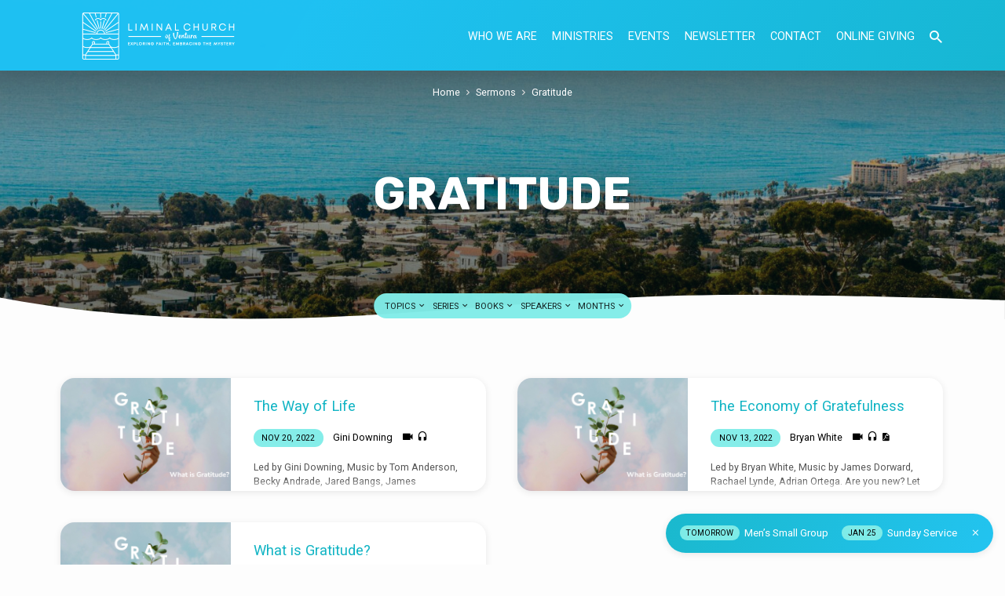

--- FILE ---
content_type: text/html; charset=UTF-8
request_url: https://liminalventura.org/sermon-series/gratitude/
body_size: 16174
content:
<!DOCTYPE html>
<html class="no-js" lang="en-US">
<head>
<meta charset="UTF-8" />
<meta name="viewport" content="width=device-width, initial-scale=1">
<link rel="profile" href="http://gmpg.org/xfn/11">
<title>Gratitude &#8211; Liminal Church of Ventura</title>
<meta name='robots' content='max-image-preview:large' />
<link rel='dns-prefetch' href='//fonts.googleapis.com' />
<link rel="alternate" type="application/rss+xml" title="Liminal Church of Ventura &raquo; Feed" href="https://liminalventura.org/feed/" />
<link rel="alternate" type="application/rss+xml" title="Liminal Church of Ventura &raquo; Comments Feed" href="https://liminalventura.org/comments/feed/" />
<link rel="alternate" type="application/rss+xml" title="Liminal Church of Ventura &raquo; Gratitude Sermon Series Feed" href="https://liminalventura.org/sermon-series/gratitude/feed/" />
<style id='wp-img-auto-sizes-contain-inline-css' type='text/css'>
img:is([sizes=auto i],[sizes^="auto," i]){contain-intrinsic-size:3000px 1500px}
/*# sourceURL=wp-img-auto-sizes-contain-inline-css */
</style>
<style id='wp-emoji-styles-inline-css' type='text/css'>

	img.wp-smiley, img.emoji {
		display: inline !important;
		border: none !important;
		box-shadow: none !important;
		height: 1em !important;
		width: 1em !important;
		margin: 0 0.07em !important;
		vertical-align: -0.1em !important;
		background: none !important;
		padding: 0 !important;
	}
/*# sourceURL=wp-emoji-styles-inline-css */
</style>
<style id='wp-block-library-inline-css' type='text/css'>
:root{--wp-block-synced-color:#7a00df;--wp-block-synced-color--rgb:122,0,223;--wp-bound-block-color:var(--wp-block-synced-color);--wp-editor-canvas-background:#ddd;--wp-admin-theme-color:#007cba;--wp-admin-theme-color--rgb:0,124,186;--wp-admin-theme-color-darker-10:#006ba1;--wp-admin-theme-color-darker-10--rgb:0,107,160.5;--wp-admin-theme-color-darker-20:#005a87;--wp-admin-theme-color-darker-20--rgb:0,90,135;--wp-admin-border-width-focus:2px}@media (min-resolution:192dpi){:root{--wp-admin-border-width-focus:1.5px}}.wp-element-button{cursor:pointer}:root .has-very-light-gray-background-color{background-color:#eee}:root .has-very-dark-gray-background-color{background-color:#313131}:root .has-very-light-gray-color{color:#eee}:root .has-very-dark-gray-color{color:#313131}:root .has-vivid-green-cyan-to-vivid-cyan-blue-gradient-background{background:linear-gradient(135deg,#00d084,#0693e3)}:root .has-purple-crush-gradient-background{background:linear-gradient(135deg,#34e2e4,#4721fb 50%,#ab1dfe)}:root .has-hazy-dawn-gradient-background{background:linear-gradient(135deg,#faaca8,#dad0ec)}:root .has-subdued-olive-gradient-background{background:linear-gradient(135deg,#fafae1,#67a671)}:root .has-atomic-cream-gradient-background{background:linear-gradient(135deg,#fdd79a,#004a59)}:root .has-nightshade-gradient-background{background:linear-gradient(135deg,#330968,#31cdcf)}:root .has-midnight-gradient-background{background:linear-gradient(135deg,#020381,#2874fc)}:root{--wp--preset--font-size--normal:16px;--wp--preset--font-size--huge:42px}.has-regular-font-size{font-size:1em}.has-larger-font-size{font-size:2.625em}.has-normal-font-size{font-size:var(--wp--preset--font-size--normal)}.has-huge-font-size{font-size:var(--wp--preset--font-size--huge)}.has-text-align-center{text-align:center}.has-text-align-left{text-align:left}.has-text-align-right{text-align:right}.has-fit-text{white-space:nowrap!important}#end-resizable-editor-section{display:none}.aligncenter{clear:both}.items-justified-left{justify-content:flex-start}.items-justified-center{justify-content:center}.items-justified-right{justify-content:flex-end}.items-justified-space-between{justify-content:space-between}.screen-reader-text{border:0;clip-path:inset(50%);height:1px;margin:-1px;overflow:hidden;padding:0;position:absolute;width:1px;word-wrap:normal!important}.screen-reader-text:focus{background-color:#ddd;clip-path:none;color:#444;display:block;font-size:1em;height:auto;left:5px;line-height:normal;padding:15px 23px 14px;text-decoration:none;top:5px;width:auto;z-index:100000}html :where(.has-border-color){border-style:solid}html :where([style*=border-top-color]){border-top-style:solid}html :where([style*=border-right-color]){border-right-style:solid}html :where([style*=border-bottom-color]){border-bottom-style:solid}html :where([style*=border-left-color]){border-left-style:solid}html :where([style*=border-width]){border-style:solid}html :where([style*=border-top-width]){border-top-style:solid}html :where([style*=border-right-width]){border-right-style:solid}html :where([style*=border-bottom-width]){border-bottom-style:solid}html :where([style*=border-left-width]){border-left-style:solid}html :where(img[class*=wp-image-]){height:auto;max-width:100%}:where(figure){margin:0 0 1em}html :where(.is-position-sticky){--wp-admin--admin-bar--position-offset:var(--wp-admin--admin-bar--height,0px)}@media screen and (max-width:600px){html :where(.is-position-sticky){--wp-admin--admin-bar--position-offset:0px}}

/*# sourceURL=wp-block-library-inline-css */
</style><style id='wp-block-heading-inline-css' type='text/css'>
h1:where(.wp-block-heading).has-background,h2:where(.wp-block-heading).has-background,h3:where(.wp-block-heading).has-background,h4:where(.wp-block-heading).has-background,h5:where(.wp-block-heading).has-background,h6:where(.wp-block-heading).has-background{padding:1.25em 2.375em}h1.has-text-align-left[style*=writing-mode]:where([style*=vertical-lr]),h1.has-text-align-right[style*=writing-mode]:where([style*=vertical-rl]),h2.has-text-align-left[style*=writing-mode]:where([style*=vertical-lr]),h2.has-text-align-right[style*=writing-mode]:where([style*=vertical-rl]),h3.has-text-align-left[style*=writing-mode]:where([style*=vertical-lr]),h3.has-text-align-right[style*=writing-mode]:where([style*=vertical-rl]),h4.has-text-align-left[style*=writing-mode]:where([style*=vertical-lr]),h4.has-text-align-right[style*=writing-mode]:where([style*=vertical-rl]),h5.has-text-align-left[style*=writing-mode]:where([style*=vertical-lr]),h5.has-text-align-right[style*=writing-mode]:where([style*=vertical-rl]),h6.has-text-align-left[style*=writing-mode]:where([style*=vertical-lr]),h6.has-text-align-right[style*=writing-mode]:where([style*=vertical-rl]){rotate:180deg}
/*# sourceURL=https://liminalventura.org/wp-includes/blocks/heading/style.min.css */
</style>
<style id='wp-block-paragraph-inline-css' type='text/css'>
.is-small-text{font-size:.875em}.is-regular-text{font-size:1em}.is-large-text{font-size:2.25em}.is-larger-text{font-size:3em}.has-drop-cap:not(:focus):first-letter{float:left;font-size:8.4em;font-style:normal;font-weight:100;line-height:.68;margin:.05em .1em 0 0;text-transform:uppercase}body.rtl .has-drop-cap:not(:focus):first-letter{float:none;margin-left:.1em}p.has-drop-cap.has-background{overflow:hidden}:root :where(p.has-background){padding:1.25em 2.375em}:where(p.has-text-color:not(.has-link-color)) a{color:inherit}p.has-text-align-left[style*="writing-mode:vertical-lr"],p.has-text-align-right[style*="writing-mode:vertical-rl"]{rotate:180deg}
/*# sourceURL=https://liminalventura.org/wp-includes/blocks/paragraph/style.min.css */
</style>
<style id='global-styles-inline-css' type='text/css'>
:root{--wp--preset--aspect-ratio--square: 1;--wp--preset--aspect-ratio--4-3: 4/3;--wp--preset--aspect-ratio--3-4: 3/4;--wp--preset--aspect-ratio--3-2: 3/2;--wp--preset--aspect-ratio--2-3: 2/3;--wp--preset--aspect-ratio--16-9: 16/9;--wp--preset--aspect-ratio--9-16: 9/16;--wp--preset--color--black: #000000;--wp--preset--color--cyan-bluish-gray: #abb8c3;--wp--preset--color--white: #fff;--wp--preset--color--pale-pink: #f78da7;--wp--preset--color--vivid-red: #cf2e2e;--wp--preset--color--luminous-vivid-orange: #ff6900;--wp--preset--color--luminous-vivid-amber: #fcb900;--wp--preset--color--light-green-cyan: #7bdcb5;--wp--preset--color--vivid-green-cyan: #00d084;--wp--preset--color--pale-cyan-blue: #8ed1fc;--wp--preset--color--vivid-cyan-blue: #0693e3;--wp--preset--color--vivid-purple: #9b51e0;--wp--preset--color--main: #1dc4f7;--wp--preset--color--accent: #11b4c4;--wp--preset--color--highlight: #82ede9;--wp--preset--color--dark: #000;--wp--preset--color--light: #777;--wp--preset--color--light-bg: #f5f5f5;--wp--preset--gradient--vivid-cyan-blue-to-vivid-purple: linear-gradient(135deg,rgb(6,147,227) 0%,rgb(155,81,224) 100%);--wp--preset--gradient--light-green-cyan-to-vivid-green-cyan: linear-gradient(135deg,rgb(122,220,180) 0%,rgb(0,208,130) 100%);--wp--preset--gradient--luminous-vivid-amber-to-luminous-vivid-orange: linear-gradient(135deg,rgb(252,185,0) 0%,rgb(255,105,0) 100%);--wp--preset--gradient--luminous-vivid-orange-to-vivid-red: linear-gradient(135deg,rgb(255,105,0) 0%,rgb(207,46,46) 100%);--wp--preset--gradient--very-light-gray-to-cyan-bluish-gray: linear-gradient(135deg,rgb(238,238,238) 0%,rgb(169,184,195) 100%);--wp--preset--gradient--cool-to-warm-spectrum: linear-gradient(135deg,rgb(74,234,220) 0%,rgb(151,120,209) 20%,rgb(207,42,186) 40%,rgb(238,44,130) 60%,rgb(251,105,98) 80%,rgb(254,248,76) 100%);--wp--preset--gradient--blush-light-purple: linear-gradient(135deg,rgb(255,206,236) 0%,rgb(152,150,240) 100%);--wp--preset--gradient--blush-bordeaux: linear-gradient(135deg,rgb(254,205,165) 0%,rgb(254,45,45) 50%,rgb(107,0,62) 100%);--wp--preset--gradient--luminous-dusk: linear-gradient(135deg,rgb(255,203,112) 0%,rgb(199,81,192) 50%,rgb(65,88,208) 100%);--wp--preset--gradient--pale-ocean: linear-gradient(135deg,rgb(255,245,203) 0%,rgb(182,227,212) 50%,rgb(51,167,181) 100%);--wp--preset--gradient--electric-grass: linear-gradient(135deg,rgb(202,248,128) 0%,rgb(113,206,126) 100%);--wp--preset--gradient--midnight: linear-gradient(135deg,rgb(2,3,129) 0%,rgb(40,116,252) 100%);--wp--preset--font-size--small: 13px;--wp--preset--font-size--medium: 20px;--wp--preset--font-size--large: 36px;--wp--preset--font-size--x-large: 42px;--wp--preset--spacing--20: 0.44rem;--wp--preset--spacing--30: 0.67rem;--wp--preset--spacing--40: 1rem;--wp--preset--spacing--50: 1.5rem;--wp--preset--spacing--60: 2.25rem;--wp--preset--spacing--70: 3.38rem;--wp--preset--spacing--80: 5.06rem;--wp--preset--shadow--natural: 6px 6px 9px rgba(0, 0, 0, 0.2);--wp--preset--shadow--deep: 12px 12px 50px rgba(0, 0, 0, 0.4);--wp--preset--shadow--sharp: 6px 6px 0px rgba(0, 0, 0, 0.2);--wp--preset--shadow--outlined: 6px 6px 0px -3px rgb(255, 255, 255), 6px 6px rgb(0, 0, 0);--wp--preset--shadow--crisp: 6px 6px 0px rgb(0, 0, 0);}:where(.is-layout-flex){gap: 0.5em;}:where(.is-layout-grid){gap: 0.5em;}body .is-layout-flex{display: flex;}.is-layout-flex{flex-wrap: wrap;align-items: center;}.is-layout-flex > :is(*, div){margin: 0;}body .is-layout-grid{display: grid;}.is-layout-grid > :is(*, div){margin: 0;}:where(.wp-block-columns.is-layout-flex){gap: 2em;}:where(.wp-block-columns.is-layout-grid){gap: 2em;}:where(.wp-block-post-template.is-layout-flex){gap: 1.25em;}:where(.wp-block-post-template.is-layout-grid){gap: 1.25em;}.has-black-color{color: var(--wp--preset--color--black) !important;}.has-cyan-bluish-gray-color{color: var(--wp--preset--color--cyan-bluish-gray) !important;}.has-white-color{color: var(--wp--preset--color--white) !important;}.has-pale-pink-color{color: var(--wp--preset--color--pale-pink) !important;}.has-vivid-red-color{color: var(--wp--preset--color--vivid-red) !important;}.has-luminous-vivid-orange-color{color: var(--wp--preset--color--luminous-vivid-orange) !important;}.has-luminous-vivid-amber-color{color: var(--wp--preset--color--luminous-vivid-amber) !important;}.has-light-green-cyan-color{color: var(--wp--preset--color--light-green-cyan) !important;}.has-vivid-green-cyan-color{color: var(--wp--preset--color--vivid-green-cyan) !important;}.has-pale-cyan-blue-color{color: var(--wp--preset--color--pale-cyan-blue) !important;}.has-vivid-cyan-blue-color{color: var(--wp--preset--color--vivid-cyan-blue) !important;}.has-vivid-purple-color{color: var(--wp--preset--color--vivid-purple) !important;}.has-black-background-color{background-color: var(--wp--preset--color--black) !important;}.has-cyan-bluish-gray-background-color{background-color: var(--wp--preset--color--cyan-bluish-gray) !important;}.has-white-background-color{background-color: var(--wp--preset--color--white) !important;}.has-pale-pink-background-color{background-color: var(--wp--preset--color--pale-pink) !important;}.has-vivid-red-background-color{background-color: var(--wp--preset--color--vivid-red) !important;}.has-luminous-vivid-orange-background-color{background-color: var(--wp--preset--color--luminous-vivid-orange) !important;}.has-luminous-vivid-amber-background-color{background-color: var(--wp--preset--color--luminous-vivid-amber) !important;}.has-light-green-cyan-background-color{background-color: var(--wp--preset--color--light-green-cyan) !important;}.has-vivid-green-cyan-background-color{background-color: var(--wp--preset--color--vivid-green-cyan) !important;}.has-pale-cyan-blue-background-color{background-color: var(--wp--preset--color--pale-cyan-blue) !important;}.has-vivid-cyan-blue-background-color{background-color: var(--wp--preset--color--vivid-cyan-blue) !important;}.has-vivid-purple-background-color{background-color: var(--wp--preset--color--vivid-purple) !important;}.has-black-border-color{border-color: var(--wp--preset--color--black) !important;}.has-cyan-bluish-gray-border-color{border-color: var(--wp--preset--color--cyan-bluish-gray) !important;}.has-white-border-color{border-color: var(--wp--preset--color--white) !important;}.has-pale-pink-border-color{border-color: var(--wp--preset--color--pale-pink) !important;}.has-vivid-red-border-color{border-color: var(--wp--preset--color--vivid-red) !important;}.has-luminous-vivid-orange-border-color{border-color: var(--wp--preset--color--luminous-vivid-orange) !important;}.has-luminous-vivid-amber-border-color{border-color: var(--wp--preset--color--luminous-vivid-amber) !important;}.has-light-green-cyan-border-color{border-color: var(--wp--preset--color--light-green-cyan) !important;}.has-vivid-green-cyan-border-color{border-color: var(--wp--preset--color--vivid-green-cyan) !important;}.has-pale-cyan-blue-border-color{border-color: var(--wp--preset--color--pale-cyan-blue) !important;}.has-vivid-cyan-blue-border-color{border-color: var(--wp--preset--color--vivid-cyan-blue) !important;}.has-vivid-purple-border-color{border-color: var(--wp--preset--color--vivid-purple) !important;}.has-vivid-cyan-blue-to-vivid-purple-gradient-background{background: var(--wp--preset--gradient--vivid-cyan-blue-to-vivid-purple) !important;}.has-light-green-cyan-to-vivid-green-cyan-gradient-background{background: var(--wp--preset--gradient--light-green-cyan-to-vivid-green-cyan) !important;}.has-luminous-vivid-amber-to-luminous-vivid-orange-gradient-background{background: var(--wp--preset--gradient--luminous-vivid-amber-to-luminous-vivid-orange) !important;}.has-luminous-vivid-orange-to-vivid-red-gradient-background{background: var(--wp--preset--gradient--luminous-vivid-orange-to-vivid-red) !important;}.has-very-light-gray-to-cyan-bluish-gray-gradient-background{background: var(--wp--preset--gradient--very-light-gray-to-cyan-bluish-gray) !important;}.has-cool-to-warm-spectrum-gradient-background{background: var(--wp--preset--gradient--cool-to-warm-spectrum) !important;}.has-blush-light-purple-gradient-background{background: var(--wp--preset--gradient--blush-light-purple) !important;}.has-blush-bordeaux-gradient-background{background: var(--wp--preset--gradient--blush-bordeaux) !important;}.has-luminous-dusk-gradient-background{background: var(--wp--preset--gradient--luminous-dusk) !important;}.has-pale-ocean-gradient-background{background: var(--wp--preset--gradient--pale-ocean) !important;}.has-electric-grass-gradient-background{background: var(--wp--preset--gradient--electric-grass) !important;}.has-midnight-gradient-background{background: var(--wp--preset--gradient--midnight) !important;}.has-small-font-size{font-size: var(--wp--preset--font-size--small) !important;}.has-medium-font-size{font-size: var(--wp--preset--font-size--medium) !important;}.has-large-font-size{font-size: var(--wp--preset--font-size--large) !important;}.has-x-large-font-size{font-size: var(--wp--preset--font-size--x-large) !important;}
/*# sourceURL=global-styles-inline-css */
</style>

<style id='classic-theme-styles-inline-css' type='text/css'>
/*! This file is auto-generated */
.wp-block-button__link{color:#fff;background-color:#32373c;border-radius:9999px;box-shadow:none;text-decoration:none;padding:calc(.667em + 2px) calc(1.333em + 2px);font-size:1.125em}.wp-block-file__button{background:#32373c;color:#fff;text-decoration:none}
/*# sourceURL=/wp-includes/css/classic-themes.min.css */
</style>
<link rel='stylesheet' id='jubilee-google-fonts-css' href='//fonts.googleapis.com/css?family=Rubik:300,400,700,300italic,400italic,700italic%7CRoboto:300,400,700,300italic,400italic,700italic' type='text/css' media='all' />
<link rel='stylesheet' id='materialdesignicons-css' href='https://liminalventura.org/wp-content/themes/jubilee/css/materialdesignicons.min.css?ver=1.8' type='text/css' media='all' />
<link rel='stylesheet' id='jubilee-style-css' href='https://liminalventura.org/wp-content/themes/jubilee/style.css?ver=1.8' type='text/css' media='all' />
<script type="text/javascript" src="https://liminalventura.org/wp-includes/js/jquery/jquery.min.js?ver=3.7.1" id="jquery-core-js"></script>
<script type="text/javascript" src="https://liminalventura.org/wp-includes/js/jquery/jquery-migrate.min.js?ver=3.4.1" id="jquery-migrate-js"></script>
<script type="text/javascript" id="ctfw-ie-unsupported-js-extra">
/* <![CDATA[ */
var ctfw_ie_unsupported = {"default_version":"7","min_version":"5","max_version":"9","version":"7","message":"You are using an outdated version of Internet Explorer. Please upgrade your browser to use this site.","redirect_url":"https://browsehappy.com/"};
//# sourceURL=ctfw-ie-unsupported-js-extra
/* ]]> */
</script>
<script type="text/javascript" src="https://liminalventura.org/wp-content/themes/jubilee/framework/js/ie-unsupported.js?ver=1.8" id="ctfw-ie-unsupported-js"></script>
<script type="text/javascript" src="https://liminalventura.org/wp-content/themes/jubilee/framework/js/jquery.fitvids.js?ver=1.8" id="fitvids-js"></script>
<script type="text/javascript" id="ctfw-responsive-embeds-js-extra">
/* <![CDATA[ */
var ctfw_responsive_embeds = {"wp_responsive_embeds":"1"};
//# sourceURL=ctfw-responsive-embeds-js-extra
/* ]]> */
</script>
<script type="text/javascript" src="https://liminalventura.org/wp-content/themes/jubilee/framework/js/responsive-embeds.js?ver=1.8" id="ctfw-responsive-embeds-js"></script>
<script type="text/javascript" src="https://liminalventura.org/wp-content/themes/jubilee/js/lib/superfish.modified.js?ver=1.8" id="superfish-js"></script>
<script type="text/javascript" src="https://liminalventura.org/wp-content/themes/jubilee/js/lib/supersubs.js?ver=1.8" id="supersubs-js"></script>
<script type="text/javascript" src="https://liminalventura.org/wp-content/themes/jubilee/js/lib/jquery.meanmenu.modified.js?ver=1.8" id="jquery-meanmenu-js"></script>
<script type="text/javascript" src="https://liminalventura.org/wp-content/themes/jubilee/js/lib/js.cookie.min.js?ver=1.8" id="js-cookie-js"></script>
<script type="text/javascript" src="https://liminalventura.org/wp-content/themes/jubilee/js/lib/jquery.waitforimages.min.js?ver=1.8" id="jquery-waitforimages-js"></script>
<script type="text/javascript" src="https://liminalventura.org/wp-content/themes/jubilee/js/lib/jquery.dropdown.min.js?ver=1.8" id="jquery-dropdown-js"></script>
<script type="text/javascript" src="https://liminalventura.org/wp-content/themes/jubilee/js/lib/jquery.matchHeight-min.js?ver=1.8" id="jquery-matchHeight-js"></script>
<script type="text/javascript" id="jubilee-main-js-extra">
/* <![CDATA[ */
var jubilee_main = {"site_path":"/","home_url":"https://liminalventura.org","theme_url":"https://liminalventura.org/wp-content/themes/jubilee","is_ssl":"1","mobile_menu_close":"jubilee-icon jubilee-icon-mobile-menu-close mdi mdi-close","main_color":"#1dc4f7","accent_color":"#11b4c4","shapes":"organic","scroll_animations":"","comment_name_required":"1","comment_email_required":"1","comment_name_error_required":"Required","comment_email_error_required":"Required","comment_email_error_invalid":"Invalid Email","comment_url_error_invalid":"Invalid URL","comment_message_error_required":"Comment Required"};
//# sourceURL=jubilee-main-js-extra
/* ]]> */
</script>
<script type="text/javascript" src="https://liminalventura.org/wp-content/themes/jubilee/js/main.js?ver=1.8" id="jubilee-main-js"></script>
<link rel="https://api.w.org/" href="https://liminalventura.org/wp-json/" /><link rel="alternate" title="JSON" type="application/json" href="https://liminalventura.org/wp-json/wp/v2/ctc_sermon_series/276" /><link rel="EditURI" type="application/rsd+xml" title="RSD" href="https://liminalventura.org/xmlrpc.php?rsd" />
<meta name="generator" content="WordPress 6.9" />

<style type="text/css">.has-main-background-color,p.has-main-background-color { background-color: #1dc4f7; }.has-main-color,p.has-main-color { color: #1dc4f7; }.has-accent-background-color,p.has-accent-background-color { background-color: #11b4c4; }.has-accent-color,p.has-accent-color { color: #11b4c4; }.has-highlight-background-color,p.has-highlight-background-color { background-color: #82ede9; }.has-highlight-color,p.has-highlight-color { color: #82ede9; }.has-dark-background-color,p.has-dark-background-color { background-color: #000; }.has-dark-color,p.has-dark-color { color: #000; }.has-light-background-color,p.has-light-background-color { background-color: #777; }.has-light-color,p.has-light-color { color: #777; }.has-light-bg-background-color,p.has-light-bg-background-color { background-color: #f5f5f5; }.has-light-bg-color,p.has-light-bg-color { color: #f5f5f5; }.has-white-background-color,p.has-white-background-color { background-color: #fff; }.has-white-color,p.has-white-color { color: #fff; }</style>

<style type="text/css">
#jubilee-logo-text {
	font-family: 'Rubik', Arial, Helvetica, sans-serif;
}

.jubilee-entry-content h1, .jubilee-entry-content h2, .jubilee-entry-content h3, .jubilee-entry-content h4, .jubilee-entry-content h5, .jubilee-entry-content h6, .jubilee-entry-content .jubilee-h1, .jubilee-entry-content .jubilee-h2, .jubilee-entry-content .jubilee-h3, .jubilee-entry-content .jubilee-h4, .jubilee-entry-content .jubilee-h5, .jubilee-entry-content .jubilee-h6, .mce-content-body h1, .mce-content-body h2, .mce-content-body h3, .mce-content-body h4, .mce-content-body h5, .mce-content-body h6, .textwidget h1, .textwidget h2, .textwidget h3, .textwidget h4, .textwidget h5, .textwidget h6, .jubilee-custom-section-content h1, .jubilee-custom-section-content h2, #jubilee-banner-title div, .jubilee-widget-title, .jubilee-caption-image-title, #jubilee-comments-title, #reply-title, .jubilee-nav-block-title, .has-drop-cap:not(:focus):first-letter, #jubilee-map-section-address {
	font-family: 'Rubik', Arial, Helvetica, sans-serif;
}

#jubilee-header-menu-content, .mean-container .mean-nav, #jubilee-header-archives, .jq-dropdown, #jubilee-footer-menu, .jubilee-button, .jubilee-buttons-list a, .jubilee-menu-button > a, input[type=submit], .widget_tag_cloud a, .wp-block-file .wp-block-file__button {
	font-family: 'Roboto', Arial, Helvetica, sans-serif;
}

body, #cancel-comment-reply-link, .jubilee-entry-short-meta a:not(.jubilee-icon), .jubilee-entry-content-short a, .ctfw-breadcrumbs, .jubilee-caption-image-description, .jubilee-entry-full-meta-second-line, #jubilee-header-archives-section-name, .jubilee-comment-title span, #jubilee-calendar-title-category, #jubilee-header-search-mobile input[type=text], .jubilee-entry-full-content .jubilee-sermon-index-list li li a:not(.jubilee-icon), pre.wp-block-verse, .jubilee-entry-short-title a {
	font-family: 'Roboto', Arial, Helvetica, sans-serif;
}

.jubilee-calendar-table-top, .jubilee-calendar-table-header-row, .jubilee-button:not(.jubilee-button-secondary), .jubilee-buttons-list a:not(.jubilee-button-secondary), input[type=submit]:not(.jubilee-button-secondary), .jubilee-nav-left-right a, .wp-block-file .wp-block-file__button {
	background: #1dc4f7;
}

.jubilee-color-main-bg, #jubilee-header-top-bg, .page-template-homepage #jubilee-header-top-bg, .tooltipster-sidetip.jubilee-tooltipster .tooltipster-box, .has-main-background-color, p.has-main-background-color {
	background: rgba(29, 196, 247, 0.97);
	background: linear-gradient( 120deg, rgba(29, 196, 247, 0.97) 30%, rgba(17, 180, 196, 0.97) 140%);
}

.jubilee-color-main-bg-alt {
	background: rgba(29, 196, 247, 0.97);
	background: linear-gradient( 120deg, rgba(29, 196, 247, 0.97) 0%, rgba(17, 180, 196, 0.97) 160%);
}

.jubilee-button.jubilee-button-secondary:hover, .jubilee-buttons-list a.jubilee-button-secondary:hover, .widget_tag_cloud a:hover {
	border-color: #1dc4f7 !important;
}

#jubilee-header-top.jubilee-header-has-line {
	border-color: rgba(29, 196, 247, 0.97);
}

.jubilee-entry-content a:hover:not(.jubilee-button):not(.wp-block-file__button), .jubilee-entry-compact-right a:hover, .jubilee-entry-full-meta a:hover, a:hover, #jubilee-map-section-list a:hover, .jubilee-entry-full-meta a:hover, .jubilee-entry-full-content .jubilee-entry-short-meta a:hover, .jubilee-entry-full-meta > li a.mdi:hover, #respond a:hover, .mean-container .mean-nav ul li a.mean-expand, .has-main-color, p.has-main-color, .jubilee-button.jubilee-button-secondary:hover, .jubilee-buttons-list a.jubilee-button-secondary:hover, .widget_tag_cloud a:hover {
	color: #1dc4f7 !important;
}

a, p.has-text-color:not(.has-background) a, #jubilee-map-section-marker .jubilee-icon, #jubilee-calendar-remove-category a:hover, #jubilee-calendar-header-right a, .widget_search .jubilee-search-button:hover {
	color: #11b4c4;
}

.jubilee-button.jubilee-button-secondary, .jubilee-buttons-list a.jubilee-button-secondary, .widget_tag_cloud a, .has-accent-color, p.has-accent-color, .has-background.has-light-background-color:not(.has-text-color) a {
	color: #11b4c4 !important;
}

.jubilee-button.jubilee-button-secondary, .jubilee-buttons-list a.jubilee-button-secondary, .widget_tag_cloud a, input:focus, textarea:focus {
	border-color: #11b4c4;
}

.has-accent-background-color, p.has-accent-background-color, .jubilee-button:not(.jubilee-button-secondary):hover, .jubilee-buttons-list a:not(.jubilee-button-secondary):hover, input[type=submit]:not(.jubilee-button-secondary):hover, .jubilee-nav-left-right a:not(.jubilee-button-secondary):hover, .wp-block-file .wp-block-file__button:not(.jubilee-button-secondary):hover {
	background-color: #11b4c4;
}

.jubilee-color-accent-bg, #jubilee-sticky-inner, .sf-menu ul, .mean-container .mean-nav, .jq-dropdown .jq-dropdown-menu, .jq-dropdown .jq-dropdown-panel {
	background: rgba(17, 180, 196, 0.97);
	background: linear-gradient( 120deg, rgba(17, 180, 196, 0.97) -20%, rgba(29, 196, 247, 0.97) 120%);
}

#jubilee-header-menu-content > li.jubilee-menu-button > a, .jubilee-sticky-item-title:hover {
	color: #82ede9;
}

#jubilee-header-menu-content > li:hover > a, .mean-container .mean-nav ul li a:not(.mean-expand):hover, #jubilee-header-search a:hover, #jubilee-footer-menu a:hover, #jubilee-footer-notice a:hover, #jubilee-sticky-content-custom-content a:hover, #jubilee-header-menu-content ul > li:hover > a, #jubilee-header-menu-content ul ul li:hover > a, #jubilee-header-menu-content ul ul li.sfHover > a, #jubilee-header-menu-content ul ul li a:focus, #jubilee-header-menu-content ul ul li a:hover, #jubilee-header-menu-content ul ul li a:active, #jubilee-dropdown-container a:hover, .jq-dropdown .jq-dropdown-menu a:hover, .jq-dropdown .jq-dropdown-panel a:hover {
	color: #82ede9 !important;
}

.jubilee-entry-compact-image time, .jubilee-entry-compact-date time, .jubilee-entry-short-label, .jubilee-colored-section-label, .jubilee-comment-meta time, .jubilee-entry-full-meta > li.jubilee-entry-full-date .jubilee-event-date-label, .jubilee-entry-full-meta > li.jubilee-entry-full-meta-bold, .jubilee-sticky-item-date, #jubilee-map-section-date .jubilee-map-section-item-text, .jubilee-calendar-table-day-today .jubilee-calendar-table-day-heading, #jubilee-header-archives, .jubilee-calendar-table-day-today-bg {
	background: rgba(130, 237, 233, 0.97);
}

body:not(.jubilee-no-mark) mark {
	background: transparent;
	background: linear-gradient( 180deg, transparent 55%, #82ede9 40% );
}

.jubilee-menu-button > a {
	border-color: #82ede9 !important;
}

</style>
<script type="text/javascript">

jQuery( 'html' )
 	.removeClass( 'no-js' )
 	.addClass( 'js' );

</script>
<link rel="icon" href="https://liminalventura.org/wp-content/uploads/2021/06/cropped-Liminal-Church-of-Ventura-version-2-horizontal-with-white-background--150x150.png" sizes="32x32" />
<link rel="icon" href="https://liminalventura.org/wp-content/uploads/2021/06/cropped-Liminal-Church-of-Ventura-version-2-horizontal-with-white-background--300x300.png" sizes="192x192" />
<link rel="apple-touch-icon" href="https://liminalventura.org/wp-content/uploads/2021/06/cropped-Liminal-Church-of-Ventura-version-2-horizontal-with-white-background--300x300.png" />
<meta name="msapplication-TileImage" content="https://liminalventura.org/wp-content/uploads/2021/06/cropped-Liminal-Church-of-Ventura-version-2-horizontal-with-white-background--300x300.png" />
<link rel='stylesheet' id='mediaelement-css' href='https://liminalventura.org/wp-includes/js/mediaelement/mediaelementplayer-legacy.min.css?ver=4.2.17' type='text/css' media='all' />
<link rel='stylesheet' id='wp-mediaelement-css' href='https://liminalventura.org/wp-includes/js/mediaelement/wp-mediaelement.min.css?ver=6.9' type='text/css' media='all' />
</head>
<body class="archive tax-ctc_sermon_series term-gratitude term-276 wp-embed-responsive wp-theme-jubilee ctfw-has-loop-multiple jubilee-logo-font-rubik jubilee-heading-font-rubik jubilee-nav-font-roboto jubilee-body-font-roboto jubilee-has-logo-image jubilee-has-uppercase jubilee-shapes-organic jubilee-no-scroll-animations jubilee-single-no-map jubilee-content-width-980">

<header id="jubilee-header">

	
<div id="jubilee-header-top" class="jubilee-header-has-search">

	<div>

		<div id="jubilee-header-top-bg">

			<svg class="jubilee-top-shape jubilee-shape-organic jubilee-show-shape" xmlns="http://www.w3.org/2000/svg" viewBox="0 0 1350.28 68.4" preserveAspectRatio="none">
				<path d="M0,7.62c92.23,36,202.27,57.47,335.08,57.47C557.82,65.09,748,0,1001.13,0c168.79,0,349.1,47,349.1,47V68.36H0"/>
			</svg>

			<svg class="jubilee-top-shape jubilee-shape-angled" xmlns="http://www.w3.org/2000/svg" viewBox="0 0 100 100" preserveAspectRatio="none">
				<polygon points="0,100 100,0 100,100"/>
			</svg>

		</div>

		<div id="jubilee-header-top-container" class="jubilee-centered-large">

			<div id="jubilee-header-top-inner">

				
<div id="jubilee-logo">

	<div id="jubilee-logo-content">

		
			
			<div id="jubilee-logo-image">

				<a href="https://liminalventura.org/" style="max-width:250px;max-height:60px">

					<img src="https://liminalventura.org/wp-content/uploads/2024/01/website-logo.png" alt="Liminal Church of Ventura" id="jubilee-logo-regular" width="250" height="60">

					
				</a>

			</div>

		
	</div>

</div>

				<nav id="jubilee-header-menu">

					<div id="jubilee-header-menu-inner">

						<ul id="jubilee-header-menu-content" class="sf-menu"><li id="menu-item-67465" class="menu-item menu-item-type-post_type menu-item-object-page menu-item-has-children menu-item-67465"><a href="https://liminalventura.org/mission-vision-values/">Who We Are</a>
<ul class="sub-menu">
	<li id="menu-item-69080" class="menu-item menu-item-type-post_type menu-item-object-page menu-item-69080"><a href="https://liminalventura.org/mission-vision-values/">Mission + Vision + Values</a></li>
	<li id="menu-item-69078" class="menu-item menu-item-type-post_type menu-item-object-post menu-item-69078"><a href="https://liminalventura.org/meaning-of-liminal/">Meaning of &#8220;Liminal&#8221;</a></li>
	<li id="menu-item-70242" class="menu-item menu-item-type-post_type menu-item-object-ctc_event menu-item-70242"><a href="https://liminalventura.org/events/sunday-services/">Sunday Service</a></li>
	<li id="menu-item-69848" class="menu-item menu-item-type-post_type menu-item-object-page menu-item-69848"><a href="https://liminalventura.org/gallery/">Photo Gallery</a></li>
</ul>
</li>
<li id="menu-item-2486" class="menu-item menu-item-type-post_type menu-item-object-page menu-item-has-children menu-item-2486"><a href="https://liminalventura.org/ministries/">Ministries</a>
<ul class="sub-menu">
	<li id="menu-item-2427" class="menu-item menu-item-type-post_type menu-item-object-ctc_event menu-item-has-children menu-item-2427"><a href="https://liminalventura.org/events/sunday-services/">Sunday Service</a>
	<ul class="sub-menu">
		<li id="menu-item-2478" class="menu-item menu-item-type-post_type menu-item-object-page menu-item-2478"><a href="https://liminalventura.org/sermon-archive/series/">Sermon Series</a></li>
		<li id="menu-item-10130" class="menu-item menu-item-type-custom menu-item-object-custom menu-item-10130"><a href="http://liminalventura.org/teams/teaching/">Teaching Team</a></li>
		<li id="menu-item-2464" class="menu-item menu-item-type-post_type menu-item-object-page menu-item-2464"><a href="https://liminalventura.org/sermon-archive/">Sermon Archive</a></li>
	</ul>
</li>
	<li id="menu-item-2430" class="menu-item menu-item-type-taxonomy menu-item-object-ctc_event_category menu-item-2430"><a href="https://liminalventura.org/event-category/small-group/classes/">Equipping Classes</a></li>
	<li id="menu-item-14106" class="menu-item menu-item-type-taxonomy menu-item-object-ctc_event_category menu-item-14106"><a href="https://liminalventura.org/event-category/small-group/">Small Groups</a></li>
	<li id="menu-item-7376" class="menu-item menu-item-type-post_type menu-item-object-page menu-item-7376"><a href="https://liminalventura.org/ministries/youth/">The Blend (Youth)</a></li>
	<li id="menu-item-39572" class="menu-item menu-item-type-post_type menu-item-object-page menu-item-39572"><a href="https://liminalventura.org/ministries/mosaic/">Mosaic</a></li>
	<li id="menu-item-7378" class="menu-item menu-item-type-post_type menu-item-object-page menu-item-7378"><a href="https://liminalventura.org/ministries/family-ministry/">Liminal Kids</a></li>
	<li id="menu-item-7375" class="menu-item menu-item-type-post_type menu-item-object-page menu-item-7375"><a href="https://liminalventura.org/ministries/prayer/">Prayer &#038; Care</a></li>
	<li id="menu-item-7374" class="menu-item menu-item-type-custom menu-item-object-custom menu-item-7374"><a href="https://liminalventura.churchcenter.com/people/forms/243801">Volunteer</a></li>
</ul>
</li>
<li id="menu-item-2467" class="menu-item menu-item-type-post_type menu-item-object-page menu-item-has-children menu-item-2467"><a href="https://liminalventura.org/events-calendar/">Events</a>
<ul class="sub-menu">
	<li id="menu-item-2469" class="menu-item menu-item-type-post_type menu-item-object-page menu-item-2469"><a href="https://liminalventura.org/upcoming-events/">Upcoming Events</a></li>
	<li id="menu-item-2468" class="menu-item menu-item-type-post_type menu-item-object-page menu-item-2468"><a href="https://liminalventura.org/events-calendar/">Events Calendar</a></li>
	<li id="menu-item-2470" class="menu-item menu-item-type-post_type menu-item-object-page menu-item-2470"><a href="https://liminalventura.org/past-events/">Past Events</a></li>
</ul>
</li>
<li id="menu-item-62974" class="menu-item menu-item-type-post_type menu-item-object-page menu-item-has-children menu-item-62974"><a href="https://liminalventura.org/newsletter-signup/">Newsletter</a>
<ul class="sub-menu">
	<li id="menu-item-73945" class="menu-item menu-item-type-post_type menu-item-object-page menu-item-73945"><a href="https://liminalventura.org/newsletter-archive/">Newsletter Archive</a></li>
</ul>
</li>
<li id="menu-item-2466" class="menu-item menu-item-type-post_type menu-item-object-page menu-item-has-children menu-item-2466"><a href="https://liminalventura.org/contact-form/">Contact</a>
<ul class="sub-menu">
	<li id="menu-item-69084" class="menu-item menu-item-type-custom menu-item-object-custom menu-item-69084"><a href="http://liminalventura.org/contact-form/">Contact Form</a></li>
	<li id="menu-item-69437" class="menu-item menu-item-type-custom menu-item-object-custom menu-item-69437"><a href="https://liminalventura.churchcenter.com/people/forms/13485">Prayer &#038; Care Request</a></li>
	<li id="menu-item-18043" class="menu-item menu-item-type-post_type menu-item-object-page menu-item-18043"><a href="https://liminalventura.org/leadership-team/">Leadership Team</a></li>
</ul>
</li>
<li id="menu-item-25219" class="menu-item menu-item-type-custom menu-item-object-custom menu-item-25219"><a href="https://liminalventura.churchcenter.com/giving?open-in-church-center-modal=true">Online Giving</a></li>
</ul>
					</div>

				</nav>

				
					<div id="jubilee-header-search" role="search">

						<div id="jubilee-header-search-opened">

							
<div class="jubilee-search-form">

	<form method="get" action="https://liminalventura.org/">

		<label class="screen-reader-text">Search</label>

		<div class="jubilee-search-field">
			<input type="text" name="s" aria-label="Search">
		</div>

				<a href="#" onClick="jQuery( this ).parent( 'form' ).trigger('submit'); return false;" class="jubilee-search-button jubilee-icon jubilee-icon-search-button mdi mdi-magnify" title="Search"></a>

	</form>

</div>

							<a href="#" id="jubilee-header-search-close" class="jubilee-icon jubilee-icon-search-cancel mdi mdi-close" title="Close Search"></a>

						</div>

						<div id="jubilee-header-search-closed">
							<a href="#" id="jubilee-header-search-open" class="jubilee-icon jubilee-icon-search-button mdi mdi-magnify" title="Open Search"></a>
						</div>

					</div>

				
				<div id="jubilee-header-mobile-menu"></div>

			</div>

		</div>

	</div>

</div>

	
<div id="jubilee-banner" class="jubilee-color-main-bg jubilee-banner-title-length-5 jubilee-has-header-image jubilee-has-header-title jubilee-has-breadcrumbs jubilee-has-header-archives jubilee-has-header-top">

	
		<div id="jubilee-banner-image" style="background-image: url(https://liminalventura.org/wp-content/uploads/2019/07/architecture-bay-beach-1541218-1600x480.jpg); opacity: 0.95; filter: contrast(107%) saturate(103%) brightness(103%)">

			<div class="jubilee-banner-image-gradient-top"></div>

			<div id="jubilee-banner-image-brightness" style="opacity: 0.35;"></div>

			<div class="jubilee-banner-image-gradient"></div>

		</div>

	
	<svg class="jubilee-header-shape jubilee-shape-organic jubilee-show-shape" xmlns="http://www.w3.org/2000/svg" viewBox="0 0 1350.28 68.4" preserveAspectRatio="none">
		<path d="M0,7.66c92.23,36,202.27,57.47,335.08,57.47C557.82,65.13,740.05,0,993.23,0c168.79,0,357,14.65,357,14.65V68.4H0"/>
	</svg>

	<svg class="jubilee-header-shape jubilee-shape-angled" xmlns="http://www.w3.org/2000/svg" viewBox="0 0 100 100" preserveAspectRatio="none">
		<polygon points="0,100 100,0 100,100"/>
	</svg>

	<div id="jubilee-banner-inner" class="jubilee-centered-large">

		
		<div id="jubilee-banner-title">
						<div class="jubilee-h1">Gratitude</div>
		</div>

		
			<div id="jubilee-banner-top">

				<div class="ctfw-breadcrumbs"><a href="https://liminalventura.org/">Home</a> <span class="jubilee-breadcrumb-separator jubilee-icon jubilee-icon-breadcrumb-separator mdi mdi-chevron-right"></span> <a href="https://liminalventura.org/sermons/">Sermons</a> <span class="jubilee-breadcrumb-separator jubilee-icon jubilee-icon-breadcrumb-separator mdi mdi-chevron-right"></span> <a href="https://liminalventura.org/sermon-series/gratitude/">Gratitude</a></div>
				
					<ul id="jubilee-header-archives">

						<li id="jubilee-header-archives-section-name" class="jubilee-header-archive-top">

							
															<a href="https://liminalventura.org/sermon-archive/">Sermons</a>
							
						</li>

						
							
								<li class="jubilee-header-archive-top">

									<a href="#" class="jubilee-header-archive-top-name">
										Topics										<span class="jubilee-icon jubilee-icon-archive-dropdown mdi mdi-chevron-down"></span>
									</a>

									<div id="jubilee-header-sermon-topic-dropdown" class="jubilee-header-archive-dropdown jq-dropdown">

			  							<div class="jq-dropdown-panel">

											<ul class="jubilee-header-archive-list">

												
													<li>

														<a href="https://liminalventura.org/sermon-topic/holy-week/" title="Holy Week 2020">Holy Week 2020</a>

																													<span class="jubilee-header-archive-dropdown-count">1</span>
														
													</li>

												
													<li>

														<a href="https://liminalventura.org/sermon-topic/holy-week-2021/" title="Holy Week 2021">Holy Week 2021</a>

																													<span class="jubilee-header-archive-dropdown-count">2</span>
														
													</li>

												
													<li>

														<a href="https://liminalventura.org/sermon-topic/the-gospel/" title="The Gospel">The Gospel</a>

																													<span class="jubilee-header-archive-dropdown-count">1</span>
														
													</li>

												
													<li>

														<a href="https://liminalventura.org/sermon-topic/worship-2/" title="Worship">Worship</a>

																													<span class="jubilee-header-archive-dropdown-count">1</span>
														
													</li>

												
												
													<li class="jubilee-header-archive-dropdown-all">

														<a href="https://liminalventura.org/sermon-archive/topics/">
															All Topics														</a>

													</li>

												
											</ul>

										</div>

									</div>

								</li>

							
						
							
								<li class="jubilee-header-archive-top">

									<a href="#" class="jubilee-header-archive-top-name">
										Series										<span class="jubilee-icon jubilee-icon-archive-dropdown mdi mdi-chevron-down"></span>
									</a>

									<div id="jubilee-header-sermon-series-dropdown" class="jubilee-header-archive-dropdown jq-dropdown">

			  							<div class="jq-dropdown-panel">

											<ul class="jubilee-header-archive-list">

												
													<li>

														<a href="https://liminalventura.org/sermon-series/saints-mystics/" title="Saints &amp; Mystics">Saints &amp; Mystics</a>

																													<span class="jubilee-header-archive-dropdown-count">2</span>
														
													</li>

												
													<li>

														<a href="https://liminalventura.org/sermon-series/what-do-you-fear/" title="What Do You Fear">What Do You Fear</a>

																													<span class="jubilee-header-archive-dropdown-count">5</span>
														
													</li>

												
													<li>

														<a href="https://liminalventura.org/sermon-series/contemplative-sunday/" title="Contemplative Sunday">Contemplative Sunday</a>

																													<span class="jubilee-header-archive-dropdown-count">25</span>
														
													</li>

												
													<li>

														<a href="https://liminalventura.org/sermon-series/theology-in-song/" title="Theology In Song">Theology In Song</a>

																													<span class="jubilee-header-archive-dropdown-count">8</span>
														
													</li>

												
													<li>

														<a href="https://liminalventura.org/sermon-series/restoration-of-shalom/" title="Restoration of Shalom">Restoration of Shalom</a>

																													<span class="jubilee-header-archive-dropdown-count">6</span>
														
													</li>

												
													<li>

														<a href="https://liminalventura.org/sermon-series/the-complexity-of-hope/" title="The Complexity of Hope">The Complexity of Hope</a>

																													<span class="jubilee-header-archive-dropdown-count">5</span>
														
													</li>

												
													<li>

														<a href="https://liminalventura.org/sermon-series/overflowing-love/" title="Overflowing Love">Overflowing Love</a>

																													<span class="jubilee-header-archive-dropdown-count">7</span>
														
													</li>

												
													<li>

														<a href="https://liminalventura.org/sermon-series/the-power-of-a-good-question/" title="The Power of a Good Question">The Power of a Good Question</a>

																													<span class="jubilee-header-archive-dropdown-count">7</span>
														
													</li>

												
													<li>

														<a href="https://liminalventura.org/sermon-series/who-is-this-man/" title="Who Is This Man?">Who Is This Man?</a>

																													<span class="jubilee-header-archive-dropdown-count">33</span>
														
													</li>

												
													<li>

														<a href="https://liminalventura.org/sermon-series/easter/" title="Easter">Easter</a>

																													<span class="jubilee-header-archive-dropdown-count">11</span>
														
													</li>

												
													<li>

														<a href="https://liminalventura.org/sermon-series/what-the-cross-means-to-me/" title="What the Cross Means to Me">What the Cross Means to Me</a>

																													<span class="jubilee-header-archive-dropdown-count">3</span>
														
													</li>

												
													<li>

														<a href="https://liminalventura.org/sermon-series/from-generation-to-generation/" title="From Generation to Generation">From Generation to Generation</a>

																													<span class="jubilee-header-archive-dropdown-count">4</span>
														
													</li>

												
												
													<li class="jubilee-header-archive-dropdown-all">

														<a href="https://liminalventura.org/sermon-archive/series/">
															All Series														</a>

													</li>

												
											</ul>

										</div>

									</div>

								</li>

							
						
							
								<li class="jubilee-header-archive-top">

									<a href="#" class="jubilee-header-archive-top-name">
										Books										<span class="jubilee-icon jubilee-icon-archive-dropdown mdi mdi-chevron-down"></span>
									</a>

									<div id="jubilee-header-sermon-book-dropdown" class="jubilee-header-archive-dropdown jq-dropdown">

			  							<div class="jq-dropdown-panel">

											<ul class="jubilee-header-archive-list">

												
													<li>

														<a href="https://liminalventura.org/sermon-book/mark/" title="Mark">Mark</a>

																													<span class="jubilee-header-archive-dropdown-count">33</span>
														
													</li>

												
													<li>

														<a href="https://liminalventura.org/sermon-book/ephesians/" title="Ephesians">Ephesians</a>

																													<span class="jubilee-header-archive-dropdown-count">9</span>
														
													</li>

												
												
													<li class="jubilee-header-archive-dropdown-all">

														<a href="https://liminalventura.org/sermon-archive/books/">
															All Books														</a>

													</li>

												
											</ul>

										</div>

									</div>

								</li>

							
						
							
								<li class="jubilee-header-archive-top">

									<a href="#" class="jubilee-header-archive-top-name">
										Speakers										<span class="jubilee-icon jubilee-icon-archive-dropdown mdi mdi-chevron-down"></span>
									</a>

									<div id="jubilee-header-sermon-speaker-dropdown" class="jubilee-header-archive-dropdown jq-dropdown">

			  							<div class="jq-dropdown-panel">

											<ul class="jubilee-header-archive-list">

												
													<li>

														<a href="https://liminalventura.org/sermon-speaker/aaron-peterson/" title="Aaron Peterson">Aaron Peterson</a>

																													<span class="jubilee-header-archive-dropdown-count">1</span>
														
													</li>

												
													<li>

														<a href="https://liminalventura.org/sermon-speaker/alex-james/" title="Alex James">Alex James</a>

																													<span class="jubilee-header-archive-dropdown-count">2</span>
														
													</li>

												
													<li>

														<a href="https://liminalventura.org/sermon-speaker/aly-hawkins/" title="Aly Hawkins">Aly Hawkins</a>

																													<span class="jubilee-header-archive-dropdown-count">18</span>
														
													</li>

												
													<li>

														<a href="https://liminalventura.org/sermon-speaker/amanda-flores/" title="Amanda Flores">Amanda Flores</a>

																													<span class="jubilee-header-archive-dropdown-count">2</span>
														
													</li>

												
													<li>

														<a href="https://liminalventura.org/sermon-speaker/andrew-collins/" title="Andrew Collins">Andrew Collins</a>

																													<span class="jubilee-header-archive-dropdown-count">10</span>
														
													</li>

												
													<li>

														<a href="https://liminalventura.org/sermon-speaker/april-lyn-caouette/" title="April-Lyn Caouette">April-Lyn Caouette</a>

																													<span class="jubilee-header-archive-dropdown-count">5</span>
														
													</li>

												
													<li>

														<a href="https://liminalventura.org/sermon-speaker/ben-downing/" title="Ben Downing">Ben Downing</a>

																													<span class="jubilee-header-archive-dropdown-count">3</span>
														
													</li>

												
													<li>

														<a href="https://liminalventura.org/sermon-speaker/bob-harper/" title="Bob Harper">Bob Harper</a>

																													<span class="jubilee-header-archive-dropdown-count">326</span>
														
													</li>

												
													<li>

														<a href="https://liminalventura.org/sermon-speaker/bryan-white/" title="Bryan White">Bryan White</a>

																													<span class="jubilee-header-archive-dropdown-count">45</span>
														
													</li>

												
													<li>

														<a href="https://liminalventura.org/sermon-speaker/catherine-anderson/" title="Catherine Anderson">Catherine Anderson</a>

																													<span class="jubilee-header-archive-dropdown-count">66</span>
														
													</li>

												
													<li>

														<a href="https://liminalventura.org/sermon-speaker/cynthia-tobias/" title="Cynthia Tobias">Cynthia Tobias</a>

																													<span class="jubilee-header-archive-dropdown-count">1</span>
														
													</li>

												
													<li>

														<a href="https://liminalventura.org/sermon-speaker/david-moore/" title="David Moore">David Moore</a>

																													<span class="jubilee-header-archive-dropdown-count">1</span>
														
													</li>

												
													<li>

														<a href="https://liminalventura.org/sermon-speaker/dr-d/" title="Dr. Diane White-Clayton">Dr. Diane White-Clayton</a>

																													<span class="jubilee-header-archive-dropdown-count">3</span>
														
													</li>

												
													<li>

														<a href="https://liminalventura.org/sermon-speaker/gini-downing/" title="Gini Downing">Gini Downing</a>

																													<span class="jubilee-header-archive-dropdown-count">67</span>
														
													</li>

												
													<li>

														<a href="https://liminalventura.org/sermon-speaker/greg-russinger/" title="Greg Russinger">Greg Russinger</a>

																													<span class="jubilee-header-archive-dropdown-count">1</span>
														
													</li>

												
													<li>

														<a href="https://liminalventura.org/sermon-speaker/jason-lomelino/" title="Jason Lomelino">Jason Lomelino</a>

																													<span class="jubilee-header-archive-dropdown-count">1</span>
														
													</li>

												
													<li>

														<a href="https://liminalventura.org/sermon-speaker/jeremey-kinser/" title="Jeremey Kinser">Jeremey Kinser</a>

																													<span class="jubilee-header-archive-dropdown-count">3</span>
														
													</li>

												
													<li>

														<a href="https://liminalventura.org/sermon-speaker/jim-beaver/" title="Jim Beaver">Jim Beaver</a>

																													<span class="jubilee-header-archive-dropdown-count">37</span>
														
													</li>

												
													<li>

														<a href="https://liminalventura.org/sermon-speaker/john-santero/" title="John Santero">John Santero</a>

																													<span class="jubilee-header-archive-dropdown-count">1</span>
														
													</li>

												
													<li>

														<a href="https://liminalventura.org/sermon-speaker/kathy-white/" title="Kathy White">Kathy White</a>

																													<span class="jubilee-header-archive-dropdown-count">3</span>
														
													</li>

												
													<li>

														<a href="https://liminalventura.org/sermon-speaker/kevin-clark/" title="Kevin Clark">Kevin Clark</a>

																													<span class="jubilee-header-archive-dropdown-count">2</span>
														
													</li>

												
													<li>

														<a href="https://liminalventura.org/sermon-speaker/liminal/" title="Liminal">Liminal</a>

																													<span class="jubilee-header-archive-dropdown-count">1</span>
														
													</li>

												
													<li>

														<a href="https://liminalventura.org/sermon-speaker/mike-mchargue/" title="Mike McHargue">Mike McHargue</a>

																													<span class="jubilee-header-archive-dropdown-count">1</span>
														
													</li>

												
													<li>

														<a href="https://liminalventura.org/sermon-speaker/group/" title="Multiple">Multiple</a>

																													<span class="jubilee-header-archive-dropdown-count">5</span>
														
													</li>

												
													<li>

														<a href="https://liminalventura.org/sermon-speaker/richard-sochel/" title="Richard Sochel">Richard Sochel</a>

																													<span class="jubilee-header-archive-dropdown-count">21</span>
														
													</li>

												
													<li>

														<a href="https://liminalventura.org/sermon-speaker/robby-dawkins/" title="Robby Dawkins">Robby Dawkins</a>

																													<span class="jubilee-header-archive-dropdown-count">1</span>
														
													</li>

												
													<li>

														<a href="https://liminalventura.org/sermon-speaker/roger-thompson/" title="Roger Thompson">Roger Thompson</a>

																													<span class="jubilee-header-archive-dropdown-count">1</span>
														
													</li>

												
													<li>

														<a href="https://liminalventura.org/sermon-speaker/steve-summerell/" title="Steve Summerell">Steve Summerell</a>

																													<span class="jubilee-header-archive-dropdown-count">1</span>
														
													</li>

												
													<li>

														<a href="https://liminalventura.org/sermon-speaker/swaziland-team/" title="Swaziland Team">Swaziland Team</a>

																													<span class="jubilee-header-archive-dropdown-count">1</span>
														
													</li>

												
													<li>

														<a href="https://liminalventura.org/sermon-speaker/wayne-randolph/" title="Wayne Randolph">Wayne Randolph</a>

																													<span class="jubilee-header-archive-dropdown-count">52</span>
														
													</li>

												
												
											</ul>

										</div>

									</div>

								</li>

							
						
							
								<li class="jubilee-header-archive-top">

									<a href="#" class="jubilee-header-archive-top-name">
										Months										<span class="jubilee-icon jubilee-icon-archive-dropdown mdi mdi-chevron-down"></span>
									</a>

									<div id="jubilee-header-months-dropdown" class="jubilee-header-archive-dropdown jq-dropdown jq-dropdown-anchor-right">

			  							<div class="jq-dropdown-panel">

											<ul class="jubilee-header-archive-list">

												
													<li>

														<a href="https://liminalventura.org/sermons/2026/01/" title="January 2026">January 2026</a>

																													<span class="jubilee-header-archive-dropdown-count">3</span>
														
													</li>

												
													<li>

														<a href="https://liminalventura.org/sermons/2025/12/" title="December 2025">December 2025</a>

																													<span class="jubilee-header-archive-dropdown-count">4</span>
														
													</li>

												
													<li>

														<a href="https://liminalventura.org/sermons/2025/11/" title="November 2025">November 2025</a>

																													<span class="jubilee-header-archive-dropdown-count">5</span>
														
													</li>

												
													<li>

														<a href="https://liminalventura.org/sermons/2025/10/" title="October 2025">October 2025</a>

																													<span class="jubilee-header-archive-dropdown-count">3</span>
														
													</li>

												
													<li>

														<a href="https://liminalventura.org/sermons/2025/09/" title="September 2025">September 2025</a>

																													<span class="jubilee-header-archive-dropdown-count">2</span>
														
													</li>

												
													<li>

														<a href="https://liminalventura.org/sermons/2024/02/" title="February 2024">February 2024</a>

																													<span class="jubilee-header-archive-dropdown-count">4</span>
														
													</li>

												
													<li>

														<a href="https://liminalventura.org/sermons/2024/01/" title="January 2024">January 2024</a>

																													<span class="jubilee-header-archive-dropdown-count">5</span>
														
													</li>

												
													<li>

														<a href="https://liminalventura.org/sermons/2023/12/" title="December 2023">December 2023</a>

																													<span class="jubilee-header-archive-dropdown-count">5</span>
														
													</li>

												
													<li>

														<a href="https://liminalventura.org/sermons/2023/11/" title="November 2023">November 2023</a>

																													<span class="jubilee-header-archive-dropdown-count">4</span>
														
													</li>

												
													<li>

														<a href="https://liminalventura.org/sermons/2023/10/" title="October 2023">October 2023</a>

																													<span class="jubilee-header-archive-dropdown-count">5</span>
														
													</li>

												
													<li>

														<a href="https://liminalventura.org/sermons/2023/09/" title="September 2023">September 2023</a>

																													<span class="jubilee-header-archive-dropdown-count">4</span>
														
													</li>

												
													<li>

														<a href="https://liminalventura.org/sermons/2023/08/" title="August 2023">August 2023</a>

																													<span class="jubilee-header-archive-dropdown-count">4</span>
														
													</li>

												
												
													<li class="jubilee-header-archive-dropdown-all">

														<a href="https://liminalventura.org/sermon-archive/dates/">
															All Months														</a>

													</li>

												
											</ul>

										</div>

									</div>

								</li>

							
						
					</ul>

				
			</div>

		
	</div>

</div>

</header>

<main id="jubilee-content" class="jubilee-bg-contrast">

	<div id="jubilee-content-inner" class="jubilee-centered-large jubilee-entry-content">

		
	<h1 id="jubilee-main-title">Gratitude</h1>

	
	

		

	
		<div id="jubilee-loop-multiple" class="jubilee-clearfix jubilee-loop-entries jubilee-loop-two-columns">

	
		
			
<article id="post-72335" class="jubilee-sermon-short jubilee-entry-short jubilee-entry-has-image jubilee-entry-has-excerpt post-72335 ctc_sermon type-ctc_sermon status-publish has-post-thumbnail hentry ctc_sermon_series-gratitude ctc_sermon_speaker-gini-downing ctfw-has-image">

	
		<div class="jubilee-entry-short-image jubilee-hover-image">

			<a href="https://liminalventura.org/sermons/what-is-gratitude-copy-copy/" title="The Way of Life">
				<img width="450" height="300" src="https://liminalventura.org/wp-content/uploads/2022/11/11.6.2022Anderson-2-450x300.png" class="attachment-post-thumbnail size-post-thumbnail wp-post-image" alt="" decoding="async" fetchpriority="high" srcset="https://liminalventura.org/wp-content/uploads/2022/11/11.6.2022Anderson-2-450x300.png 450w, https://liminalventura.org/wp-content/uploads/2022/11/11.6.2022Anderson-2-720x480.png 720w, https://liminalventura.org/wp-content/uploads/2022/11/11.6.2022Anderson-2-200x133.png 200w, https://liminalventura.org/wp-content/uploads/2022/11/11.6.2022Anderson-2-480x320.png 480w" sizes="(max-width: 450px) 100vw, 450px" />			</a>

		</div>

	
	<div class="jubilee-entry-short-inner">

		<header class="jubilee-entry-short-header">

			
				<h2 class="jubilee-entry-short-title">
					<a href="https://liminalventura.org/sermons/what-is-gratitude-copy-copy/" title="">The Way of Life</a>
				</h2>

			
			<ul class="jubilee-entry-meta jubilee-entry-short-meta">

				<li class="jubilee-entry-short-date">

					<time datetime="2022-11-20T15:03:18-08:00" class="jubilee-entry-short-label">

						Nov 20, 2022
					</time>

				</li>

									<li class="jubilee-sermon-short-speaker">
						<a href="https://liminalventura.org/sermon-speaker/gini-downing/" rel="tag">Gini Downing</a>					</li>
				
				
					<li class="jubilee-sermon-short-icons jubilee-entry-short-icons">

						<ul class="jubilee-list-icons">

							
															<li><a href="https://liminalventura.org/sermons/what-is-gratitude-copy-copy/?player=video" class="jubilee-icon jubilee-icon-video-watch mdi mdi-video" title="Watch Video"></a></li>
							
															<li><a href="https://liminalventura.org/sermons/what-is-gratitude-copy-copy/?player=audio" class="jubilee-icon jubilee-icon-audio-listen mdi mdi-headphones" title="Listen to Audio"></a></li>
							
							
						</ul>

					</li>

				
			</ul>

		</header>

		
<div class="jubilee-entry-content jubilee-entry-content-short">
	Led by Gini Downing, Music by Tom Anderson, Becky Andrade, Jared Bangs, James Dorwarard, Kelsey Ownen, Andrew Pineda. Are you new? Let us know you were here:&nbsp;liminalventura.org/connectioncard</div>

	</div>

</article>

		
			
<article id="post-72301" class="jubilee-sermon-short jubilee-entry-short jubilee-entry-has-image jubilee-entry-has-excerpt post-72301 ctc_sermon type-ctc_sermon status-publish has-post-thumbnail hentry ctc_sermon_series-gratitude ctc_sermon_speaker-bryan-white ctfw-has-image">

	
		<div class="jubilee-entry-short-image jubilee-hover-image">

			<a href="https://liminalventura.org/sermons/what-is-gratitude-copy/" title="The Economy of Gratefulness">
				<img width="450" height="300" src="https://liminalventura.org/wp-content/uploads/2022/11/11.6.2022Anderson-2-450x300.png" class="attachment-post-thumbnail size-post-thumbnail wp-post-image" alt="" decoding="async" srcset="https://liminalventura.org/wp-content/uploads/2022/11/11.6.2022Anderson-2-450x300.png 450w, https://liminalventura.org/wp-content/uploads/2022/11/11.6.2022Anderson-2-720x480.png 720w, https://liminalventura.org/wp-content/uploads/2022/11/11.6.2022Anderson-2-200x133.png 200w, https://liminalventura.org/wp-content/uploads/2022/11/11.6.2022Anderson-2-480x320.png 480w" sizes="(max-width: 450px) 100vw, 450px" />			</a>

		</div>

	
	<div class="jubilee-entry-short-inner">

		<header class="jubilee-entry-short-header">

			
				<h2 class="jubilee-entry-short-title">
					<a href="https://liminalventura.org/sermons/what-is-gratitude-copy/" title="">The Economy of Gratefulness</a>
				</h2>

			
			<ul class="jubilee-entry-meta jubilee-entry-short-meta">

				<li class="jubilee-entry-short-date">

					<time datetime="2022-11-13T13:01:14-08:00" class="jubilee-entry-short-label">

						Nov 13, 2022
					</time>

				</li>

									<li class="jubilee-sermon-short-speaker">
						<a href="https://liminalventura.org/sermon-speaker/bryan-white/" rel="tag">Bryan White</a>					</li>
				
				
					<li class="jubilee-sermon-short-icons jubilee-entry-short-icons">

						<ul class="jubilee-list-icons">

							
															<li><a href="https://liminalventura.org/sermons/what-is-gratitude-copy/?player=video" class="jubilee-icon jubilee-icon-video-watch mdi mdi-video" title="Watch Video"></a></li>
							
															<li><a href="https://liminalventura.org/sermons/what-is-gratitude-copy/?player=audio" class="jubilee-icon jubilee-icon-audio-listen mdi mdi-headphones" title="Listen to Audio"></a></li>
							
															<li><a href="http://liminalventura.org/wp-content/uploads/2022/10/The-Economy-of-Gratefulness-Bryan-White.pdf" download class="jubilee-icon jubilee-icon-pdf-download mdi mdi-file-pdf" title="Download PDF"></a></li>
							
						</ul>

					</li>

				
			</ul>

		</header>

		
<div class="jubilee-entry-content jubilee-entry-content-short">
	Led by Bryan White, Music by James Dorward, Rachael Lynde, Adrian Ortega. Are you new? Let us know you were here:&nbsp;liminalventura.org/connectioncard</div>

	</div>

</article>

		
			
<article id="post-72279" class="jubilee-sermon-short jubilee-entry-short jubilee-entry-has-image jubilee-entry-has-excerpt post-72279 ctc_sermon type-ctc_sermon status-publish has-post-thumbnail hentry ctc_sermon_series-gratitude ctc_sermon_speaker-catherine-anderson ctfw-has-image">

	
		<div class="jubilee-entry-short-image jubilee-hover-image">

			<a href="https://liminalventura.org/sermons/what-is-gratitude/" title="What is Gratitude?">
				<img width="450" height="300" src="https://liminalventura.org/wp-content/uploads/2022/11/11.6.2022Anderson-2-450x300.png" class="attachment-post-thumbnail size-post-thumbnail wp-post-image" alt="" decoding="async" srcset="https://liminalventura.org/wp-content/uploads/2022/11/11.6.2022Anderson-2-450x300.png 450w, https://liminalventura.org/wp-content/uploads/2022/11/11.6.2022Anderson-2-720x480.png 720w, https://liminalventura.org/wp-content/uploads/2022/11/11.6.2022Anderson-2-200x133.png 200w, https://liminalventura.org/wp-content/uploads/2022/11/11.6.2022Anderson-2-480x320.png 480w" sizes="(max-width: 450px) 100vw, 450px" />			</a>

		</div>

	
	<div class="jubilee-entry-short-inner">

		<header class="jubilee-entry-short-header">

			
				<h2 class="jubilee-entry-short-title">
					<a href="https://liminalventura.org/sermons/what-is-gratitude/" title="">What is Gratitude?</a>
				</h2>

			
			<ul class="jubilee-entry-meta jubilee-entry-short-meta">

				<li class="jubilee-entry-short-date">

					<time datetime="2022-11-06T12:01:14-08:00" class="jubilee-entry-short-label">

						Nov 6, 2022
					</time>

				</li>

									<li class="jubilee-sermon-short-speaker">
						<a href="https://liminalventura.org/sermon-speaker/catherine-anderson/" rel="tag">Catherine Anderson</a>					</li>
				
				
					<li class="jubilee-sermon-short-icons jubilee-entry-short-icons">

						<ul class="jubilee-list-icons">

							
															<li><a href="https://liminalventura.org/sermons/what-is-gratitude/?player=video" class="jubilee-icon jubilee-icon-video-watch mdi mdi-video" title="Watch Video"></a></li>
							
															<li><a href="https://liminalventura.org/sermons/what-is-gratitude/?player=audio" class="jubilee-icon jubilee-icon-audio-listen mdi mdi-headphones" title="Listen to Audio"></a></li>
							
															<li><a href="http://liminalventura.org/wp-content/uploads/2022/11/Gratitude-Catherine-Anderson.pdf" download class="jubilee-icon jubilee-icon-pdf-download mdi mdi-file-pdf" title="Download PDF"></a></li>
							
						</ul>

					</li>

				
			</ul>

		</header>

		
<div class="jubilee-entry-content jubilee-entry-content-short">
	Led by&nbsp;Catherine Anderson, Music by&nbsp;Tom Anderson, Kathy White, &amp; Christina Fabro. Are you new? Let us know you were here:&nbsp;liminalventura.org/connectioncard</div>

	</div>

</article>

		
			</div>
	

		
		
	

		
	</div>

</main>


<footer id="jubilee-footer" class="jubilee-footer-has-location jubilee-footer-has-map jubilee-footer-has-icons jubilee-footer-has-notice jubilee-footer-has-menu jubilee-footer-has-submenu jubilee-footer-has-widgets jubilee-footer-widgets-has-shape jubilee-footer-bottom-no-shape">

	
<div id="jubilee-footer-widgets-row" class="jubilee-widgets-row jubilee-bg-secondary">

	<svg class="jubilee-footer-widgets-shape jubilee-shape-organic jubilee-show-shape" xmlns="http://www.w3.org/2000/svg" viewBox="0 0 1350.28 68.4" preserveAspectRatio="none">
		<path d="M1350.23,60.74C1258,24.74,1148,3.27,1015.15,3.27,792.41,3.27,610.18,68.4,357,68.4,188.21,68.4,0,53.75,0,53.75V0H1350.23"/>
	</svg>

	<svg class="jubilee-footer-widgets-shape jubilee-shape-angled"  xmlns="http://www.w3.org/2000/svg" viewBox="0 0 100 100" preserveAspectRatio="none">
		<polygon points="100 0 0 100 0 0 100 0"/>
	</svg>

	<div class="jubilee-widgets-row-inner jubilee-centered-large">

		<div class="jubilee-widgets-row-content">

			<aside id="ctfw-events-11" class="jubilee-widget widget_ctfw-events"><h2 class="jubilee-widget-title">Upcoming</h2>
	<article class="jubilee-event-compact jubilee-entry-has-excerpt jubilee-entry-compact jubilee-entry-has-image post-74180 ctc_event type-ctc_event status-publish has-post-thumbnail hentry ctc_event_category-small-group ctfw-has-image">

		<div class="jubilee-entry-compact-header">

			
				<div class="jubilee-entry-compact-image jubilee-hover-image">

					<a href="https://liminalventura.org/events/mens-small-group/" title="Men&#8217;s Small Group">
						<img width="200" height="133" src="https://liminalventura.org/wp-content/uploads/2023/06/THURSDAYS-AT-700PM-200x133.png" class="attachment-jubilee-rect-small size-jubilee-rect-small wp-post-image" alt="" decoding="async" loading="lazy" srcset="https://liminalventura.org/wp-content/uploads/2023/06/THURSDAYS-AT-700PM-200x133.png 200w, https://liminalventura.org/wp-content/uploads/2023/06/THURSDAYS-AT-700PM-450x300.png 450w, https://liminalventura.org/wp-content/uploads/2023/06/THURSDAYS-AT-700PM-1400x924.png 1400w, https://liminalventura.org/wp-content/uploads/2023/06/THURSDAYS-AT-700PM-720x480.png 720w, https://liminalventura.org/wp-content/uploads/2023/06/THURSDAYS-AT-700PM-480x320.png 480w" sizes="auto, (max-width: 200px) 100vw, 200px" />					</a>

				</div>

			
			
				<div class="jubilee-entry-compact-right">

					
						<h3>
							<a href="https://liminalventura.org/events/mens-small-group/" title="Men&#8217;s Small Group">Men&#8217;s Small Group</a>
						</h3>

					
					
						<ul class="jubilee-entry-meta jubilee-entry-compact-meta">

															<li class="jubilee-entry-compact-date jubilee-event-compact-date">
									<time datetime="2026-01-22">Tomorrow</time>
								</li>
							
															<li class="jubilee-event-compact-time">
									7:00 pm &ndash; 8:30 pm								</li>
							
							
						</ul>

					
				</div>

			
		</div>

		
			<div class="jubilee-entry-content jubilee-entry-content-compact">
				This is a place to find like-minded men with whom to fellowship and build into life, through thick or thin, highs and lows. To build friendships—even brotherhood—this is the place&hellip;			</div>

		
	</article>


	<article class="jubilee-event-compact jubilee-entry-has-excerpt jubilee-entry-compact jubilee-entry-has-image post-2424 ctc_event type-ctc_event status-publish has-post-thumbnail hentry ctc_event_category-community ctfw-has-image">

		<div class="jubilee-entry-compact-header">

			
				<div class="jubilee-entry-compact-image jubilee-hover-image">

					<a href="https://liminalventura.org/events/sunday-services/" title="Sunday Service">
						<img width="200" height="133" src="https://liminalventura.org/wp-content/uploads/2021/07/website-homepage.jpeg" class="attachment-jubilee-rect-small size-jubilee-rect-small wp-post-image" alt="" decoding="async" loading="lazy" srcset="https://liminalventura.org/wp-content/uploads/2021/07/website-homepage.jpeg 1024w, https://liminalventura.org/wp-content/uploads/2021/07/website-homepage-300x200.jpeg 300w, https://liminalventura.org/wp-content/uploads/2021/07/website-homepage-768x512.jpeg 768w, https://liminalventura.org/wp-content/uploads/2021/07/website-homepage-720x480.jpeg 720w, https://liminalventura.org/wp-content/uploads/2021/07/website-homepage-480x320.jpeg 480w, https://liminalventura.org/wp-content/uploads/2021/07/website-homepage-200x133.jpeg 200w" sizes="auto, (max-width: 200px) 100vw, 200px" />					</a>

				</div>

			
			
				<div class="jubilee-entry-compact-right">

					
						<h3>
							<a href="https://liminalventura.org/events/sunday-services/" title="Sunday Service">Sunday Service</a>
						</h3>

					
					
						<ul class="jubilee-entry-meta jubilee-entry-compact-meta">

															<li class="jubilee-entry-compact-date jubilee-event-compact-date">
									<time datetime="2026-01-25">Jan 25</time>
								</li>
							
															<li class="jubilee-event-compact-time">
									10:30am								</li>
							
							
						</ul>

					
				</div>

			
		</div>

		
			<div class="jubilee-entry-content jubilee-entry-content-compact">
				Welcome, and thanks for checking out our community! We gather for teaching and worship on Sunday mornings at 10:30am both in person and live online via our Facebook Page. Location&hellip;			</div>

		
	</article>


	<article class="jubilee-event-compact jubilee-entry-has-excerpt jubilee-entry-compact jubilee-entry-has-image post-7361 ctc_event type-ctc_event status-publish has-post-thumbnail hentry ctc_event_category-youth ctfw-has-image">

		<div class="jubilee-entry-compact-header">

			
				<div class="jubilee-entry-compact-image jubilee-hover-image">

					<a href="https://liminalventura.org/events/the-blend-sundays/" title="The BLEND Sundays">
						<img width="200" height="113" src="https://liminalventura.org/wp-content/uploads/2022/01/The-Blend.png" class="attachment-jubilee-rect-small size-jubilee-rect-small wp-post-image" alt="" decoding="async" loading="lazy" srcset="https://liminalventura.org/wp-content/uploads/2022/01/The-Blend.png 1640w, https://liminalventura.org/wp-content/uploads/2022/01/The-Blend-300x169.png 300w, https://liminalventura.org/wp-content/uploads/2022/01/The-Blend-1024x577.png 1024w, https://liminalventura.org/wp-content/uploads/2022/01/The-Blend-768x433.png 768w, https://liminalventura.org/wp-content/uploads/2022/01/The-Blend-1536x865.png 1536w" sizes="auto, (max-width: 200px) 100vw, 200px" />					</a>

				</div>

			
			
				<div class="jubilee-entry-compact-right">

					
						<h3>
							<a href="https://liminalventura.org/events/the-blend-sundays/" title="The BLEND Sundays">The BLEND Sundays</a>
						</h3>

					
					
						<ul class="jubilee-entry-meta jubilee-entry-compact-meta">

															<li class="jubilee-entry-compact-date jubilee-event-compact-date">
									<time datetime="2026-01-25">Jan 25</time>
								</li>
							
															<li class="jubilee-event-compact-time">
									10:45 am &ndash; 11:45 am								</li>
							
							
						</ul>

					
				</div>

			
		</div>

		
			<div class="jubilee-entry-content jubilee-entry-content-compact">
				Group Description The Blend brings Jr. High and High School students together with a diverse group of fun-loving leaders for rich, fun-filled Sunday and Friday groups. Every&hellip;			</div>

		
	</article>

</aside><aside id="ctfw-sermons-7" class="jubilee-widget widget_ctfw-sermons"><h2 class="jubilee-widget-title">Sermons</h2>
	<article class="jubilee-post-compact jubilee-image-section-image-right jubilee-entry-compact jubilee-entry-has-image post-76965 ctc_sermon type-ctc_sermon status-publish has-post-thumbnail hentry ctc_sermon_series-saints-mystics ctc_sermon_speaker-wayne-randolph ctfw-has-image">

		<div class="jubilee-entry-compact-header">

			
				<div class="jubilee-entry-compact-image jubilee-hover-image">

					<a href="https://liminalventura.org/sermons/john-odonohue/" title="John O’Donohue">
						<img width="200" height="133" src="https://liminalventura.org/wp-content/uploads/2026/01/Wayne-John-ODonohue-01_25_25-200x133.png" class="attachment-jubilee-rect-small size-jubilee-rect-small wp-post-image" alt="" decoding="async" loading="lazy" srcset="https://liminalventura.org/wp-content/uploads/2026/01/Wayne-John-ODonohue-01_25_25-200x133.png 200w, https://liminalventura.org/wp-content/uploads/2026/01/Wayne-John-ODonohue-01_25_25-450x300.png 450w, https://liminalventura.org/wp-content/uploads/2026/01/Wayne-John-ODonohue-01_25_25-720x480.png 720w" sizes="auto, (max-width: 200px) 100vw, 200px" />					</a>

				</div>

			
			
				<div class="jubilee-entry-compact-right">

					
						<h3>
							<a href="https://liminalventura.org/sermons/john-odonohue/" title="John O’Donohue">John O’Donohue</a>
						</h3>

					
					
						<ul class="jubilee-entry-meta jubilee-entry-compact-meta">

															<li class="jubilee-entry-compact-date jubilee-sermon-compact-date">
									<time datetime="2026-01-18T12:08:42-08:00">January 18, 2026</time>
								</li>
							
															<li class="jubilee-sermon-compact-speaker">
									<a href="https://liminalventura.org/sermon-speaker/wayne-randolph/" rel="tag">Wayne Randolph</a>								</li>
							
							
															<li class="jubilee-sermon-compact-series">
									<a href="https://liminalventura.org/sermon-series/saints-mystics/" rel="tag">Saints &amp; Mystics</a>								</li>
							
							
							
						</ul>

					
				</div>

			
		</div>

		
	</article>


	<article class="jubilee-post-compact jubilee-image-section-image-left jubilee-entry-compact jubilee-entry-has-image post-76862 ctc_sermon type-ctc_sermon status-publish has-post-thumbnail hentry ctc_sermon_series-saints-mystics ctc_sermon_speaker-catherine-anderson ctfw-has-image">

		<div class="jubilee-entry-compact-header">

			
				<div class="jubilee-entry-compact-image jubilee-hover-image">

					<a href="https://liminalventura.org/sermons/the-cloister-walk/" title="The Cloister Walk">
						<img width="200" height="133" src="https://liminalventura.org/wp-content/uploads/2026/01/Wayne-John-ODonohue-01_25_25-200x133.png" class="attachment-jubilee-rect-small size-jubilee-rect-small wp-post-image" alt="" decoding="async" loading="lazy" srcset="https://liminalventura.org/wp-content/uploads/2026/01/Wayne-John-ODonohue-01_25_25-200x133.png 200w, https://liminalventura.org/wp-content/uploads/2026/01/Wayne-John-ODonohue-01_25_25-450x300.png 450w, https://liminalventura.org/wp-content/uploads/2026/01/Wayne-John-ODonohue-01_25_25-720x480.png 720w" sizes="auto, (max-width: 200px) 100vw, 200px" />					</a>

				</div>

			
			
				<div class="jubilee-entry-compact-right">

					
						<h3>
							<a href="https://liminalventura.org/sermons/the-cloister-walk/" title="The Cloister Walk">The Cloister Walk</a>
						</h3>

					
					
						<ul class="jubilee-entry-meta jubilee-entry-compact-meta">

															<li class="jubilee-entry-compact-date jubilee-sermon-compact-date">
									<time datetime="2026-01-11T15:27:40-08:00">January 11, 2026</time>
								</li>
							
															<li class="jubilee-sermon-compact-speaker">
									<a href="https://liminalventura.org/sermon-speaker/catherine-anderson/" rel="tag">Catherine Anderson</a>								</li>
							
							
															<li class="jubilee-sermon-compact-series">
									<a href="https://liminalventura.org/sermon-series/saints-mystics/" rel="tag">Saints &amp; Mystics</a>								</li>
							
							
							
						</ul>

					
				</div>

			
		</div>

		
	</article>


	<article class="jubilee-post-compact jubilee-image-section-image-right jubilee-entry-compact jubilee-entry-has-image post-76769 ctc_sermon type-ctc_sermon status-publish has-post-thumbnail hentry ctc_sermon_series-what-do-you-fear ctc_sermon_speaker-bryan-white ctfw-has-image">

		<div class="jubilee-entry-compact-header">

			
				<div class="jubilee-entry-compact-image jubilee-hover-image">

					<a href="https://liminalventura.org/sermons/magi/" title="Magi">
						<img width="200" height="133" src="https://liminalventura.org/wp-content/uploads/2025/12/1-200x133.png" class="attachment-jubilee-rect-small size-jubilee-rect-small wp-post-image" alt="" decoding="async" loading="lazy" srcset="https://liminalventura.org/wp-content/uploads/2025/12/1-200x133.png 200w, https://liminalventura.org/wp-content/uploads/2025/12/1-450x300.png 450w, https://liminalventura.org/wp-content/uploads/2025/12/1-720x480.png 720w" sizes="auto, (max-width: 200px) 100vw, 200px" />					</a>

				</div>

			
			
				<div class="jubilee-entry-compact-right">

					
						<h3>
							<a href="https://liminalventura.org/sermons/magi/" title="Magi">Magi</a>
						</h3>

					
					
						<ul class="jubilee-entry-meta jubilee-entry-compact-meta">

															<li class="jubilee-entry-compact-date jubilee-sermon-compact-date">
									<time datetime="2026-01-04T11:42:52-08:00">January 4, 2026</time>
								</li>
							
															<li class="jubilee-sermon-compact-speaker">
									<a href="https://liminalventura.org/sermon-speaker/bryan-white/" rel="tag">Bryan White</a>								</li>
							
							
															<li class="jubilee-sermon-compact-series">
									<a href="https://liminalventura.org/sermon-series/what-do-you-fear/" rel="tag">What Do You Fear</a>								</li>
							
							
							
						</ul>

					
				</div>

			
		</div>

		
	</article>


	<article class="jubilee-post-compact jubilee-image-section-image-left jubilee-entry-compact jubilee-entry-has-image post-76765 ctc_sermon type-ctc_sermon status-publish has-post-thumbnail hentry ctc_sermon_series-contemplative-sunday ctc_sermon_speaker-ben-downing ctfw-has-image">

		<div class="jubilee-entry-compact-header">

			
				<div class="jubilee-entry-compact-image jubilee-hover-image">

					<a href="https://liminalventura.org/sermons/contemplative-sunday-2025-12/" title="Contemplative Sunday">
						<img width="200" height="133" src="https://liminalventura.org/wp-content/uploads/2023/12/3-1-200x133.png" class="attachment-jubilee-rect-small size-jubilee-rect-small wp-post-image" alt="" decoding="async" loading="lazy" srcset="https://liminalventura.org/wp-content/uploads/2023/12/3-1-200x133.png 200w, https://liminalventura.org/wp-content/uploads/2023/12/3-1-450x300.png 450w, https://liminalventura.org/wp-content/uploads/2023/12/3-1-720x480.png 720w" sizes="auto, (max-width: 200px) 100vw, 200px" />					</a>

				</div>

			
			
				<div class="jubilee-entry-compact-right">

					
						<h3>
							<a href="https://liminalventura.org/sermons/contemplative-sunday-2025-12/" title="Contemplative Sunday">Contemplative Sunday</a>
						</h3>

					
					
						<ul class="jubilee-entry-meta jubilee-entry-compact-meta">

															<li class="jubilee-entry-compact-date jubilee-sermon-compact-date">
									<time datetime="2025-12-28T11:35:12-08:00">December 28, 2025</time>
								</li>
							
															<li class="jubilee-sermon-compact-speaker">
									<a href="https://liminalventura.org/sermon-speaker/ben-downing/" rel="tag">Ben Downing</a>								</li>
							
							
															<li class="jubilee-sermon-compact-series">
									<a href="https://liminalventura.org/sermon-series/contemplative-sunday/" rel="tag">Contemplative Sunday</a>								</li>
							
							
							
						</ul>

					
				</div>

			
		</div>

		
	</article>

</aside><aside id="ctfw-highlight-22" class="jubilee-widget widget_ctfw-highlight"><div class="jubilee-caption-image jubilee-highlight jubilee-caption-image-has-image jubilee-highlight-linked jubilee-highlight-has-title jubilee-highlight-has-description jubilee-highlight-has-caption jubilee-highlight-1n">

	<div class="jubilee-caption-image-inner jubilee-color-main-bg">

					<a href="https://liminalventura.org/events/sunday-services/">
		
			
				<div class="jubilee-caption-image-bg jubilee-hover-bg" style="background-image: url(https://liminalventura.org/wp-content/uploads/2024/01/freestocks-m7zKB91brGo-unsplash-750x750.jpg); opacity: 0.6; filter: contrast(156%) saturate(122%) brightness(122%)"></div>

				<div class="jubilee-caption-image-brightness" style="opacity: 0.6;"></div>

				<div class="jubilee-caption-image-gradient"></div>

			
			<img class="jubilee-placeholder jubilee-placeholder-square jubilee-show-placeholder" src="https://liminalventura.org/wp-content/themes/jubilee/images/square-placeholder.png" alt=""> 			<img class="jubilee-placeholder jubilee-placeholder-rect" src="https://liminalventura.org/wp-content/themes/jubilee/images/rect-placeholder.png" alt=""> 
							<div class="jubilee-caption-image-caption">
			
									<div class="jubilee-caption-image-title">
						<h2 class="jubilee-widget-title">Plan A Visit</h2>					</div>
				
									<div class="jubilee-caption-image-description">
						Let us show you what to expect before you come. We'd love to have you this Sunday.					</div>
				
							</div>
			
					</a>
		
	</div>

</div></aside>
		</div>

	</div>

</div>

	

<div class="jubilee-map-section jubilee-map-has-buttons">

	
	
		<div id="jubilee-map-section-content-bg"></div>

		<div id="jubilee-map-section-content-container" class="jubilee-centered-large">

			<div id="jubilee-map-section-content">

				<div id="jubilee-map-section-content-inner">

					
						<div id="jubilee-map-section-header">

							
								<h2 id="jubilee-map-section-address">

									<span class="jubilee-nowrap jubilee-block">1956 Palma Drive Suite J</span><span class="jubilee-nowrap jubilee-block">Ventura, CA 93003</span>
								</h2>

							
							
								<ul id="jubilee-map-section-buttons" class="jubilee-buttons-list jubilee-buttons-list-close jubilee-map-section-single-location">

																			<li class="jubilee-map-button-more-item"><a href="https://liminalventura.org/locations/liminal-of-ventura/" class="jubilee-map-button-more jubilee-button-secondary">More Info</a></li>
									
																			<li><a href="https://www.google.com/maps/dir//1956+Palma+Drive+Suite+J%2C+Ventura%2C+CA+93003/" class="jubilee-map-button-directions jubilee-button-secondary" target="_blank" rel="noopener noreferrer">Directions</a></li>
									
									
									
								</ul>

							
						</div>

					
					<ul id="jubilee-map-section-list" class="jubilee-clearfix">

						
						
						
						
							<li id="jubilee-map-section-location-time" class="jubilee-map-info-full">

								<p>
									Sunday 10:30am								</p>

							</li>

						
						
							<li id="jubilee-map-section-phone">

								<p>
									<a href="tel:8056502510">(805) 650-2510</a>								</p>

							</li>

						
						
							<li id="jubilee-map-section-email">

								<p>
									<a href="mailto:%63&#111;&#110;%74act&#64;&#108;%69&#109;i%6e%61%6c%76&#101;&#110;&#116;&#117;%72a%2eor%67">
con&#116;&#97;c&#116;&#8203;&#64;&#108;&#105;&#109;&#105;&#110;&#97;l&#118;entur&#97;.o&#114;g
</a>								</p>

							</li>

						
						
						
					</ul>

				</div>

			</div>

		</div>

	
	<div id="jubilee-map-section-map">

		<div id="jubilee-map-section-canvas" class="ctfw-google-map" data-ctfw-map-lat="34.2550553" data-ctfw-map-lng="-119.2269909" data-ctfw-map-type="ROADMAP" data-ctfw-map-zoom="15" data-ctfw-map-marker="" data-ctfw-map-center-resize="" data-ctfw-map-callback-loaded="jubilee_position_map_section" data-ctfw-map-callback-resize="jubilee_position_map_section"></div>
		<div id="jubilee-map-section-marker"><span class="jubilee-icon jubilee-icon-map-marker mdi mdi-map-marker"></span></div>

		
			<svg class="jubilee-map-shape jubilee-shape-organic jubilee-show-shape" xmlns="http://www.w3.org/2000/svg" viewBox="0 0 1350.28 68.4" preserveAspectRatio="none">
				<path d="M1350.23,60.74C1258,24.74,1148,3.27,1015.15,3.27,792.41,3.27,610.18,68.4,357,68.4,188.21,68.4,0,53.75,0,53.75V0H1350.23"/>
			</svg>

			
			<svg class="jubilee-map-shape jubilee-shape-angled"  xmlns="http://www.w3.org/2000/svg" viewBox="0 0 100 100" preserveAspectRatio="none">
				<polygon points="100 0 0 100 0 0 100 0"/>
			</svg>

		
	</div>

</div>


	
		<div id="jubilee-footer-bottom" class="jubilee-color-main-bg">

			
			<div id="jubilee-footer-bottom-inner" class="jubilee-centered-large">

				
					<div id="jubilee-footer-icons">
						<ul class="jubilee-list-icons">
	<li><a href="https://www.youtube.com/@liminalchurchofventura" class="mdi mdi-youtube-play" title="YouTube" target="_blank" rel="noopener noreferrer"></a></li>
	<li><a href="https://www.facebook.com/liminalventura" class="mdi mdi-facebook-box" title="Facebook" target="_blank" rel="noopener noreferrer"></a></li>
	<li><a href="https://www.instagram.com/liminalventura" class="mdi mdi-instagram" title="Instagram" target="_blank" rel="noopener noreferrer"></a></li>
</ul>					</div>

				
				
					<nav id="jubilee-footer-menu">
						<ul id="jubilee-footer-menu-content" class=""><li id="menu-item-7398" class="menu-item menu-item-type-post_type menu-item-object-page menu-item-has-children menu-item-7398"><a href="https://liminalventura.org/what-we-believe/">About</a>
<ul class="sub-menu">
	<li id="menu-item-75462" class="menu-item menu-item-type-post_type menu-item-object-post menu-item-75462"><a href="https://liminalventura.org/meaning-of-liminal/">Meaning of “Liminal”</a></li>
	<li id="menu-item-70001" class="menu-item menu-item-type-post_type menu-item-object-page menu-item-70001"><a href="https://liminalventura.org/mission-vision-values/">Mission + Vision + Values</a></li>
	<li id="menu-item-70004" class="menu-item menu-item-type-post_type menu-item-object-page menu-item-70004"><a href="https://liminalventura.org/leadership-team/">Leadership Team</a></li>
	<li id="menu-item-70002" class="menu-item menu-item-type-post_type menu-item-object-page menu-item-70002"><a href="https://liminalventura.org/contact-form/">Contact</a></li>
</ul>
</li>
<li id="menu-item-2514" class="menu-item menu-item-type-post_type menu-item-object-page menu-item-has-children menu-item-2514"><a href="https://liminalventura.org/sermon-archive/">Sermons</a>
<ul class="sub-menu">
	<li id="menu-item-10135" class="menu-item menu-item-type-custom menu-item-object-custom menu-item-10135"><a href="http://https//liminalventura.org/sermon-archive/series/">Sermon Series</a></li>
	<li id="menu-item-10134" class="menu-item menu-item-type-custom menu-item-object-custom menu-item-10134"><a href="http://liminalventura.org/teams/teaching/">Teaching Team</a></li>
</ul>
</li>
<li id="menu-item-2523" class="menu-item menu-item-type-post_type menu-item-object-page menu-item-has-children menu-item-2523"><a href="https://liminalventura.org/ministries/">Ministries</a>
<ul class="sub-menu">
	<li id="menu-item-70244" class="menu-item menu-item-type-post_type menu-item-object-ctc_event menu-item-70244"><a href="https://liminalventura.org/events/sunday-services/">Sunday Service</a></li>
	<li id="menu-item-68111" class="menu-item menu-item-type-post_type menu-item-object-page menu-item-68111"><a href="https://liminalventura.org/ministries/prayer/">Prayer &#038; Care</a></li>
	<li id="menu-item-68130" class="menu-item menu-item-type-taxonomy menu-item-object-ctc_event_category menu-item-68130"><a href="https://liminalventura.org/event-category/small-group/">Small Groups</a></li>
	<li id="menu-item-68097" class="menu-item menu-item-type-post_type menu-item-object-page menu-item-68097"><a href="https://liminalventura.org/ministries/youth/">The Blend (Youth)</a></li>
	<li id="menu-item-68103" class="menu-item menu-item-type-post_type menu-item-object-page menu-item-68103"><a href="https://liminalventura.org/ministries/family-ministry/">Liminal Kids</a></li>
</ul>
</li>
<li id="menu-item-62976" class="menu-item menu-item-type-post_type menu-item-object-page menu-item-has-children menu-item-62976"><a href="https://liminalventura.org/newsletter-signup/">Get Updates</a>
<ul class="sub-menu">
	<li id="menu-item-2520" class="menu-item menu-item-type-post_type menu-item-object-page menu-item-2520"><a href="https://liminalventura.org/upcoming-events/">Upcoming Events</a></li>
	<li id="menu-item-75461" class="menu-item menu-item-type-post_type menu-item-object-page menu-item-75461"><a href="https://liminalventura.org/newsletter-signup/">Newsletter Signup</a></li>
	<li id="menu-item-75857" class="menu-item menu-item-type-custom menu-item-object-custom menu-item-75857"><a href="https://liminalventura.org/app">Mobile App</a></li>
	<li id="menu-item-73947" class="menu-item menu-item-type-post_type menu-item-object-page menu-item-73947"><a href="https://liminalventura.org/newsletter-archive/">Newsletter Archive</a></li>
</ul>
</li>
</ul>					</nav>

				
				
					<div id="jubilee-footer-notice">
						© 2026 Liminal Church of Ventura.					</div>

				
			</div>

		</div>

	
</footer>


<aside id="jubilee-sticky" class="jubilee-sticky-content-type-events">

	<div id="jubilee-sticky-inner">

		<div id="jubilee-sticky-content">

			
				<div id="jubilee-sticky-items">

					
						<div class="jubilee-sticky-item">

							<a href="https://liminalventura.org/events/mens-small-group/" title="Men&#8217;s Small Group">

																	<span class="jubilee-sticky-item-date">
										Tomorrow									</span>
								
								<span class="jubilee-sticky-item-title">Men&#8217;s Small Group</span>

							</a>

						</div>

					
						<div class="jubilee-sticky-item">

							<a href="https://liminalventura.org/events/sunday-services/" title="Sunday Service">

																	<span class="jubilee-sticky-item-date">
										Jan 25									</span>
								
								<span class="jubilee-sticky-item-title">Sunday Service</span>

							</a>

						</div>

					
				</div>

			
		</div>

		<div id="jubilee-sticky-dismiss">
			<a href="#" class="jubilee-icon jubilee-icon-sticky-dismiss mdi mdi-close" title="Close"></a>
		</div>

	</div>

</aside>

<script type="speculationrules">
{"prefetch":[{"source":"document","where":{"and":[{"href_matches":"/*"},{"not":{"href_matches":["/wp-*.php","/wp-admin/*","/wp-content/uploads/*","/wp-content/*","/wp-content/plugins/*","/wp-content/themes/jubilee/*","/*\\?(.+)"]}},{"not":{"selector_matches":"a[rel~=\"nofollow\"]"}},{"not":{"selector_matches":".no-prefetch, .no-prefetch a"}}]},"eagerness":"conservative"}]}
</script>
<script type="text/javascript" id="mediaelement-core-js-before">
/* <![CDATA[ */
var mejsL10n = {"language":"en","strings":{"mejs.download-file":"Download File","mejs.install-flash":"You are using a browser that does not have Flash player enabled or installed. Please turn on your Flash player plugin or download the latest version from https://get.adobe.com/flashplayer/","mejs.fullscreen":"Fullscreen","mejs.play":"Play","mejs.pause":"Pause","mejs.time-slider":"Time Slider","mejs.time-help-text":"Use Left/Right Arrow keys to advance one second, Up/Down arrows to advance ten seconds.","mejs.live-broadcast":"Live Broadcast","mejs.volume-help-text":"Use Up/Down Arrow keys to increase or decrease volume.","mejs.unmute":"Unmute","mejs.mute":"Mute","mejs.volume-slider":"Volume Slider","mejs.video-player":"Video Player","mejs.audio-player":"Audio Player","mejs.captions-subtitles":"Captions/Subtitles","mejs.captions-chapters":"Chapters","mejs.none":"None","mejs.afrikaans":"Afrikaans","mejs.albanian":"Albanian","mejs.arabic":"Arabic","mejs.belarusian":"Belarusian","mejs.bulgarian":"Bulgarian","mejs.catalan":"Catalan","mejs.chinese":"Chinese","mejs.chinese-simplified":"Chinese (Simplified)","mejs.chinese-traditional":"Chinese (Traditional)","mejs.croatian":"Croatian","mejs.czech":"Czech","mejs.danish":"Danish","mejs.dutch":"Dutch","mejs.english":"English","mejs.estonian":"Estonian","mejs.filipino":"Filipino","mejs.finnish":"Finnish","mejs.french":"French","mejs.galician":"Galician","mejs.german":"German","mejs.greek":"Greek","mejs.haitian-creole":"Haitian Creole","mejs.hebrew":"Hebrew","mejs.hindi":"Hindi","mejs.hungarian":"Hungarian","mejs.icelandic":"Icelandic","mejs.indonesian":"Indonesian","mejs.irish":"Irish","mejs.italian":"Italian","mejs.japanese":"Japanese","mejs.korean":"Korean","mejs.latvian":"Latvian","mejs.lithuanian":"Lithuanian","mejs.macedonian":"Macedonian","mejs.malay":"Malay","mejs.maltese":"Maltese","mejs.norwegian":"Norwegian","mejs.persian":"Persian","mejs.polish":"Polish","mejs.portuguese":"Portuguese","mejs.romanian":"Romanian","mejs.russian":"Russian","mejs.serbian":"Serbian","mejs.slovak":"Slovak","mejs.slovenian":"Slovenian","mejs.spanish":"Spanish","mejs.swahili":"Swahili","mejs.swedish":"Swedish","mejs.tagalog":"Tagalog","mejs.thai":"Thai","mejs.turkish":"Turkish","mejs.ukrainian":"Ukrainian","mejs.vietnamese":"Vietnamese","mejs.welsh":"Welsh","mejs.yiddish":"Yiddish"}};
//# sourceURL=mediaelement-core-js-before
/* ]]> */
</script>
<script type="text/javascript" src="https://liminalventura.org/wp-includes/js/mediaelement/mediaelement-and-player.min.js?ver=4.2.17" id="mediaelement-core-js"></script>
<script type="text/javascript" src="https://liminalventura.org/wp-includes/js/mediaelement/mediaelement-migrate.min.js?ver=6.9" id="mediaelement-migrate-js"></script>
<script type="text/javascript" id="mediaelement-js-extra">
/* <![CDATA[ */
var _wpmejsSettings = {"pluginPath":"/wp-includes/js/mediaelement/","classPrefix":"mejs-","stretching":"responsive","audioShortcodeLibrary":"mediaelement","videoShortcodeLibrary":"mediaelement"};
//# sourceURL=mediaelement-js-extra
/* ]]> */
</script>
<script type="text/javascript" src="https://liminalventura.org/wp-includes/js/mediaelement/wp-mediaelement.min.js?ver=6.9" id="wp-mediaelement-js"></script>
<script type="text/javascript" src="https://liminalventura.org/wp-content/themes/jubilee/framework/js/maps.js?ver=2.9.5" id="ctfw-maps-js"></script>
<script type="text/javascript" src="//maps.googleapis.com/maps/api/js?key=AIzaSyAKs61ei0yEX_-R3cx0CjfMSeW6EHYSPeY&amp;callback=ctfw_load_maps" id="google-maps-js"></script>
<script id="wp-emoji-settings" type="application/json">
{"baseUrl":"https://s.w.org/images/core/emoji/17.0.2/72x72/","ext":".png","svgUrl":"https://s.w.org/images/core/emoji/17.0.2/svg/","svgExt":".svg","source":{"concatemoji":"https://liminalventura.org/wp-includes/js/wp-emoji-release.min.js?ver=6.9"}}
</script>
<script type="module">
/* <![CDATA[ */
/*! This file is auto-generated */
const a=JSON.parse(document.getElementById("wp-emoji-settings").textContent),o=(window._wpemojiSettings=a,"wpEmojiSettingsSupports"),s=["flag","emoji"];function i(e){try{var t={supportTests:e,timestamp:(new Date).valueOf()};sessionStorage.setItem(o,JSON.stringify(t))}catch(e){}}function c(e,t,n){e.clearRect(0,0,e.canvas.width,e.canvas.height),e.fillText(t,0,0);t=new Uint32Array(e.getImageData(0,0,e.canvas.width,e.canvas.height).data);e.clearRect(0,0,e.canvas.width,e.canvas.height),e.fillText(n,0,0);const a=new Uint32Array(e.getImageData(0,0,e.canvas.width,e.canvas.height).data);return t.every((e,t)=>e===a[t])}function p(e,t){e.clearRect(0,0,e.canvas.width,e.canvas.height),e.fillText(t,0,0);var n=e.getImageData(16,16,1,1);for(let e=0;e<n.data.length;e++)if(0!==n.data[e])return!1;return!0}function u(e,t,n,a){switch(t){case"flag":return n(e,"\ud83c\udff3\ufe0f\u200d\u26a7\ufe0f","\ud83c\udff3\ufe0f\u200b\u26a7\ufe0f")?!1:!n(e,"\ud83c\udde8\ud83c\uddf6","\ud83c\udde8\u200b\ud83c\uddf6")&&!n(e,"\ud83c\udff4\udb40\udc67\udb40\udc62\udb40\udc65\udb40\udc6e\udb40\udc67\udb40\udc7f","\ud83c\udff4\u200b\udb40\udc67\u200b\udb40\udc62\u200b\udb40\udc65\u200b\udb40\udc6e\u200b\udb40\udc67\u200b\udb40\udc7f");case"emoji":return!a(e,"\ud83e\u1fac8")}return!1}function f(e,t,n,a){let r;const o=(r="undefined"!=typeof WorkerGlobalScope&&self instanceof WorkerGlobalScope?new OffscreenCanvas(300,150):document.createElement("canvas")).getContext("2d",{willReadFrequently:!0}),s=(o.textBaseline="top",o.font="600 32px Arial",{});return e.forEach(e=>{s[e]=t(o,e,n,a)}),s}function r(e){var t=document.createElement("script");t.src=e,t.defer=!0,document.head.appendChild(t)}a.supports={everything:!0,everythingExceptFlag:!0},new Promise(t=>{let n=function(){try{var e=JSON.parse(sessionStorage.getItem(o));if("object"==typeof e&&"number"==typeof e.timestamp&&(new Date).valueOf()<e.timestamp+604800&&"object"==typeof e.supportTests)return e.supportTests}catch(e){}return null}();if(!n){if("undefined"!=typeof Worker&&"undefined"!=typeof OffscreenCanvas&&"undefined"!=typeof URL&&URL.createObjectURL&&"undefined"!=typeof Blob)try{var e="postMessage("+f.toString()+"("+[JSON.stringify(s),u.toString(),c.toString(),p.toString()].join(",")+"));",a=new Blob([e],{type:"text/javascript"});const r=new Worker(URL.createObjectURL(a),{name:"wpTestEmojiSupports"});return void(r.onmessage=e=>{i(n=e.data),r.terminate(),t(n)})}catch(e){}i(n=f(s,u,c,p))}t(n)}).then(e=>{for(const n in e)a.supports[n]=e[n],a.supports.everything=a.supports.everything&&a.supports[n],"flag"!==n&&(a.supports.everythingExceptFlag=a.supports.everythingExceptFlag&&a.supports[n]);var t;a.supports.everythingExceptFlag=a.supports.everythingExceptFlag&&!a.supports.flag,a.supports.everything||((t=a.source||{}).concatemoji?r(t.concatemoji):t.wpemoji&&t.twemoji&&(r(t.twemoji),r(t.wpemoji)))});
//# sourceURL=https://liminalventura.org/wp-includes/js/wp-emoji-loader.min.js
/* ]]> */
</script>

</body>
</html>